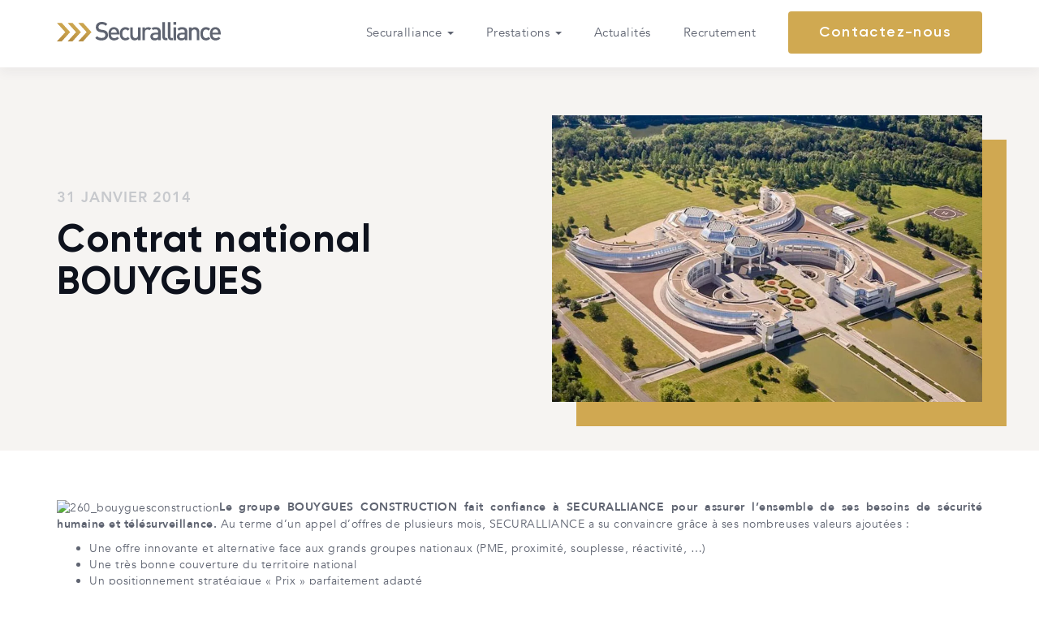

--- FILE ---
content_type: text/html; charset=UTF-8
request_url: https://securalliance.fr/2014/01/31/contrat-national-bouygues/
body_size: 12415
content:
<!DOCTYPE html>
<html lang="fr-FR">
<head>
    <meta http-equiv="content-type" content="text/html; charset=UTF-8" />
    <meta name="description" content="Spécialiste en sécurité privée" />
    <meta http-equiv="X-UA-Compatible" content="IE=edge">
    <meta name="viewport" content="width=device-width, initial-scale=1, maximum-scale=1">
    <link rel="pingback" href="" />
    <link rel="apple-touch-icon" sizes="57x57" href="https://securalliance.fr/wp-content/themes/securalliance/img/favicon/apple-icon-57x57.png">
    <link rel="apple-touch-icon" sizes="60x60" href="https://securalliance.fr/wp-content/themes/securalliance/img/favicon/apple-icon-60x60.png">
    <link rel="apple-touch-icon" sizes="72x72" href="https://securalliance.fr/wp-content/themes/securalliance/img/favicon/apple-icon-72x72.png">
    <link rel="apple-touch-icon" sizes="76x76" href="https://securalliance.fr/wp-content/themes/securalliance/img/favicon/apple-icon-76x76.png">
    <link rel="apple-touch-icon" sizes="114x114" href="https://securalliance.fr/wp-content/themes/securalliance/img/favicon/apple-icon-114x114.png">
    <link rel="apple-touch-icon" sizes="120x120" href="https://securalliance.fr/wp-content/themes/securalliance/img/favicon/apple-icon-120x120.png">
    <link rel="apple-touch-icon" sizes="144x144" href="https://securalliance.fr/wp-content/themes/securalliance/img/favicon/apple-icon-144x144.png">
    <link rel="apple-touch-icon" sizes="152x152" href="https://securalliance.fr/wp-content/themes/securalliance/img/favicon/apple-icon-152x152.png">
    <link rel="apple-touch-icon" sizes="180x180" href="https://securalliance.fr/wp-content/themes/securalliance/img/favicon/apple-icon-180x180.png">
    <link rel="icon" type="image/png" sizes="192x192"  href="https://securalliance.fr/wp-content/themes/securalliance/img/favicon/android-icon-192x192.png">
    <link rel="icon" type="image/png" sizes="32x32" href="https://securalliance.fr/wp-content/themes/securalliance/img/favicon/favicon-32x32.png">
    <link rel="icon" type="image/png" sizes="96x96" href="https://securalliance.fr/wp-content/themes/securalliance/img/favicon/favicon-96x96.png">
    <link rel="icon" type="image/png" sizes="16x16" href="https://securalliance.fr/wp-content/themes/securalliance/img/favicon/favicon-16x16.png">
    <meta name="msapplication-TileColor" content="#ffffff">
    <meta name="msapplication-TileImage" content="https://securalliance.fr/wp-content/themes/securalliance/img/favicon/ms-icon-144x144.png">
    <meta name="theme-color" content="#ffffff">
    <meta name="format-detection" content="telephone=no">
    <meta property="og:title" content="Securalliance | Groupement d'entreprises de sécurité privée">
    <meta property="og:description" content="Securalliance est le 1er réseau d'entreprises qui fédère 4 acteurs majeurs de la sécurité en France.">
    <meta property="og:image" content="https://securalliance.fr/wp-content/uploads/2022/06/fbsecuralliance.png">
    <title>Contrat national BOUYGUES &#8211; Securalliance</title>
<meta name='robots' content='max-image-preview:large' />
<link rel='dns-prefetch' href='//maxcdn.bootstrapcdn.com' />
<link rel="alternate" title="oEmbed (JSON)" type="application/json+oembed" href="https://securalliance.fr/wp-json/oembed/1.0/embed?url=https%3A%2F%2Fsecuralliance.fr%2F2014%2F01%2F31%2Fcontrat-national-bouygues%2F" />
<link rel="alternate" title="oEmbed (XML)" type="text/xml+oembed" href="https://securalliance.fr/wp-json/oembed/1.0/embed?url=https%3A%2F%2Fsecuralliance.fr%2F2014%2F01%2F31%2Fcontrat-national-bouygues%2F&#038;format=xml" />
<style id='wp-img-auto-sizes-contain-inline-css' type='text/css'>
img:is([sizes=auto i],[sizes^="auto," i]){contain-intrinsic-size:3000px 1500px}
/*# sourceURL=wp-img-auto-sizes-contain-inline-css */
</style>
<style id='wp-emoji-styles-inline-css' type='text/css'>

	img.wp-smiley, img.emoji {
		display: inline !important;
		border: none !important;
		box-shadow: none !important;
		height: 1em !important;
		width: 1em !important;
		margin: 0 0.07em !important;
		vertical-align: -0.1em !important;
		background: none !important;
		padding: 0 !important;
	}
/*# sourceURL=wp-emoji-styles-inline-css */
</style>
<style id='wp-block-library-inline-css' type='text/css'>
:root{--wp-block-synced-color:#7a00df;--wp-block-synced-color--rgb:122,0,223;--wp-bound-block-color:var(--wp-block-synced-color);--wp-editor-canvas-background:#ddd;--wp-admin-theme-color:#007cba;--wp-admin-theme-color--rgb:0,124,186;--wp-admin-theme-color-darker-10:#006ba1;--wp-admin-theme-color-darker-10--rgb:0,107,160.5;--wp-admin-theme-color-darker-20:#005a87;--wp-admin-theme-color-darker-20--rgb:0,90,135;--wp-admin-border-width-focus:2px}@media (min-resolution:192dpi){:root{--wp-admin-border-width-focus:1.5px}}.wp-element-button{cursor:pointer}:root .has-very-light-gray-background-color{background-color:#eee}:root .has-very-dark-gray-background-color{background-color:#313131}:root .has-very-light-gray-color{color:#eee}:root .has-very-dark-gray-color{color:#313131}:root .has-vivid-green-cyan-to-vivid-cyan-blue-gradient-background{background:linear-gradient(135deg,#00d084,#0693e3)}:root .has-purple-crush-gradient-background{background:linear-gradient(135deg,#34e2e4,#4721fb 50%,#ab1dfe)}:root .has-hazy-dawn-gradient-background{background:linear-gradient(135deg,#faaca8,#dad0ec)}:root .has-subdued-olive-gradient-background{background:linear-gradient(135deg,#fafae1,#67a671)}:root .has-atomic-cream-gradient-background{background:linear-gradient(135deg,#fdd79a,#004a59)}:root .has-nightshade-gradient-background{background:linear-gradient(135deg,#330968,#31cdcf)}:root .has-midnight-gradient-background{background:linear-gradient(135deg,#020381,#2874fc)}:root{--wp--preset--font-size--normal:16px;--wp--preset--font-size--huge:42px}.has-regular-font-size{font-size:1em}.has-larger-font-size{font-size:2.625em}.has-normal-font-size{font-size:var(--wp--preset--font-size--normal)}.has-huge-font-size{font-size:var(--wp--preset--font-size--huge)}.has-text-align-center{text-align:center}.has-text-align-left{text-align:left}.has-text-align-right{text-align:right}.has-fit-text{white-space:nowrap!important}#end-resizable-editor-section{display:none}.aligncenter{clear:both}.items-justified-left{justify-content:flex-start}.items-justified-center{justify-content:center}.items-justified-right{justify-content:flex-end}.items-justified-space-between{justify-content:space-between}.screen-reader-text{border:0;clip-path:inset(50%);height:1px;margin:-1px;overflow:hidden;padding:0;position:absolute;width:1px;word-wrap:normal!important}.screen-reader-text:focus{background-color:#ddd;clip-path:none;color:#444;display:block;font-size:1em;height:auto;left:5px;line-height:normal;padding:15px 23px 14px;text-decoration:none;top:5px;width:auto;z-index:100000}html :where(.has-border-color){border-style:solid}html :where([style*=border-top-color]){border-top-style:solid}html :where([style*=border-right-color]){border-right-style:solid}html :where([style*=border-bottom-color]){border-bottom-style:solid}html :where([style*=border-left-color]){border-left-style:solid}html :where([style*=border-width]){border-style:solid}html :where([style*=border-top-width]){border-top-style:solid}html :where([style*=border-right-width]){border-right-style:solid}html :where([style*=border-bottom-width]){border-bottom-style:solid}html :where([style*=border-left-width]){border-left-style:solid}html :where(img[class*=wp-image-]){height:auto;max-width:100%}:where(figure){margin:0 0 1em}html :where(.is-position-sticky){--wp-admin--admin-bar--position-offset:var(--wp-admin--admin-bar--height,0px)}@media screen and (max-width:600px){html :where(.is-position-sticky){--wp-admin--admin-bar--position-offset:0px}}

/*# sourceURL=wp-block-library-inline-css */
</style><style id='global-styles-inline-css' type='text/css'>
:root{--wp--preset--aspect-ratio--square: 1;--wp--preset--aspect-ratio--4-3: 4/3;--wp--preset--aspect-ratio--3-4: 3/4;--wp--preset--aspect-ratio--3-2: 3/2;--wp--preset--aspect-ratio--2-3: 2/3;--wp--preset--aspect-ratio--16-9: 16/9;--wp--preset--aspect-ratio--9-16: 9/16;--wp--preset--color--black: #000000;--wp--preset--color--cyan-bluish-gray: #abb8c3;--wp--preset--color--white: #ffffff;--wp--preset--color--pale-pink: #f78da7;--wp--preset--color--vivid-red: #cf2e2e;--wp--preset--color--luminous-vivid-orange: #ff6900;--wp--preset--color--luminous-vivid-amber: #fcb900;--wp--preset--color--light-green-cyan: #7bdcb5;--wp--preset--color--vivid-green-cyan: #00d084;--wp--preset--color--pale-cyan-blue: #8ed1fc;--wp--preset--color--vivid-cyan-blue: #0693e3;--wp--preset--color--vivid-purple: #9b51e0;--wp--preset--gradient--vivid-cyan-blue-to-vivid-purple: linear-gradient(135deg,rgb(6,147,227) 0%,rgb(155,81,224) 100%);--wp--preset--gradient--light-green-cyan-to-vivid-green-cyan: linear-gradient(135deg,rgb(122,220,180) 0%,rgb(0,208,130) 100%);--wp--preset--gradient--luminous-vivid-amber-to-luminous-vivid-orange: linear-gradient(135deg,rgb(252,185,0) 0%,rgb(255,105,0) 100%);--wp--preset--gradient--luminous-vivid-orange-to-vivid-red: linear-gradient(135deg,rgb(255,105,0) 0%,rgb(207,46,46) 100%);--wp--preset--gradient--very-light-gray-to-cyan-bluish-gray: linear-gradient(135deg,rgb(238,238,238) 0%,rgb(169,184,195) 100%);--wp--preset--gradient--cool-to-warm-spectrum: linear-gradient(135deg,rgb(74,234,220) 0%,rgb(151,120,209) 20%,rgb(207,42,186) 40%,rgb(238,44,130) 60%,rgb(251,105,98) 80%,rgb(254,248,76) 100%);--wp--preset--gradient--blush-light-purple: linear-gradient(135deg,rgb(255,206,236) 0%,rgb(152,150,240) 100%);--wp--preset--gradient--blush-bordeaux: linear-gradient(135deg,rgb(254,205,165) 0%,rgb(254,45,45) 50%,rgb(107,0,62) 100%);--wp--preset--gradient--luminous-dusk: linear-gradient(135deg,rgb(255,203,112) 0%,rgb(199,81,192) 50%,rgb(65,88,208) 100%);--wp--preset--gradient--pale-ocean: linear-gradient(135deg,rgb(255,245,203) 0%,rgb(182,227,212) 50%,rgb(51,167,181) 100%);--wp--preset--gradient--electric-grass: linear-gradient(135deg,rgb(202,248,128) 0%,rgb(113,206,126) 100%);--wp--preset--gradient--midnight: linear-gradient(135deg,rgb(2,3,129) 0%,rgb(40,116,252) 100%);--wp--preset--font-size--small: 13px;--wp--preset--font-size--medium: 20px;--wp--preset--font-size--large: 36px;--wp--preset--font-size--x-large: 42px;--wp--preset--spacing--20: 0.44rem;--wp--preset--spacing--30: 0.67rem;--wp--preset--spacing--40: 1rem;--wp--preset--spacing--50: 1.5rem;--wp--preset--spacing--60: 2.25rem;--wp--preset--spacing--70: 3.38rem;--wp--preset--spacing--80: 5.06rem;--wp--preset--shadow--natural: 6px 6px 9px rgba(0, 0, 0, 0.2);--wp--preset--shadow--deep: 12px 12px 50px rgba(0, 0, 0, 0.4);--wp--preset--shadow--sharp: 6px 6px 0px rgba(0, 0, 0, 0.2);--wp--preset--shadow--outlined: 6px 6px 0px -3px rgb(255, 255, 255), 6px 6px rgb(0, 0, 0);--wp--preset--shadow--crisp: 6px 6px 0px rgb(0, 0, 0);}:where(.is-layout-flex){gap: 0.5em;}:where(.is-layout-grid){gap: 0.5em;}body .is-layout-flex{display: flex;}.is-layout-flex{flex-wrap: wrap;align-items: center;}.is-layout-flex > :is(*, div){margin: 0;}body .is-layout-grid{display: grid;}.is-layout-grid > :is(*, div){margin: 0;}:where(.wp-block-columns.is-layout-flex){gap: 2em;}:where(.wp-block-columns.is-layout-grid){gap: 2em;}:where(.wp-block-post-template.is-layout-flex){gap: 1.25em;}:where(.wp-block-post-template.is-layout-grid){gap: 1.25em;}.has-black-color{color: var(--wp--preset--color--black) !important;}.has-cyan-bluish-gray-color{color: var(--wp--preset--color--cyan-bluish-gray) !important;}.has-white-color{color: var(--wp--preset--color--white) !important;}.has-pale-pink-color{color: var(--wp--preset--color--pale-pink) !important;}.has-vivid-red-color{color: var(--wp--preset--color--vivid-red) !important;}.has-luminous-vivid-orange-color{color: var(--wp--preset--color--luminous-vivid-orange) !important;}.has-luminous-vivid-amber-color{color: var(--wp--preset--color--luminous-vivid-amber) !important;}.has-light-green-cyan-color{color: var(--wp--preset--color--light-green-cyan) !important;}.has-vivid-green-cyan-color{color: var(--wp--preset--color--vivid-green-cyan) !important;}.has-pale-cyan-blue-color{color: var(--wp--preset--color--pale-cyan-blue) !important;}.has-vivid-cyan-blue-color{color: var(--wp--preset--color--vivid-cyan-blue) !important;}.has-vivid-purple-color{color: var(--wp--preset--color--vivid-purple) !important;}.has-black-background-color{background-color: var(--wp--preset--color--black) !important;}.has-cyan-bluish-gray-background-color{background-color: var(--wp--preset--color--cyan-bluish-gray) !important;}.has-white-background-color{background-color: var(--wp--preset--color--white) !important;}.has-pale-pink-background-color{background-color: var(--wp--preset--color--pale-pink) !important;}.has-vivid-red-background-color{background-color: var(--wp--preset--color--vivid-red) !important;}.has-luminous-vivid-orange-background-color{background-color: var(--wp--preset--color--luminous-vivid-orange) !important;}.has-luminous-vivid-amber-background-color{background-color: var(--wp--preset--color--luminous-vivid-amber) !important;}.has-light-green-cyan-background-color{background-color: var(--wp--preset--color--light-green-cyan) !important;}.has-vivid-green-cyan-background-color{background-color: var(--wp--preset--color--vivid-green-cyan) !important;}.has-pale-cyan-blue-background-color{background-color: var(--wp--preset--color--pale-cyan-blue) !important;}.has-vivid-cyan-blue-background-color{background-color: var(--wp--preset--color--vivid-cyan-blue) !important;}.has-vivid-purple-background-color{background-color: var(--wp--preset--color--vivid-purple) !important;}.has-black-border-color{border-color: var(--wp--preset--color--black) !important;}.has-cyan-bluish-gray-border-color{border-color: var(--wp--preset--color--cyan-bluish-gray) !important;}.has-white-border-color{border-color: var(--wp--preset--color--white) !important;}.has-pale-pink-border-color{border-color: var(--wp--preset--color--pale-pink) !important;}.has-vivid-red-border-color{border-color: var(--wp--preset--color--vivid-red) !important;}.has-luminous-vivid-orange-border-color{border-color: var(--wp--preset--color--luminous-vivid-orange) !important;}.has-luminous-vivid-amber-border-color{border-color: var(--wp--preset--color--luminous-vivid-amber) !important;}.has-light-green-cyan-border-color{border-color: var(--wp--preset--color--light-green-cyan) !important;}.has-vivid-green-cyan-border-color{border-color: var(--wp--preset--color--vivid-green-cyan) !important;}.has-pale-cyan-blue-border-color{border-color: var(--wp--preset--color--pale-cyan-blue) !important;}.has-vivid-cyan-blue-border-color{border-color: var(--wp--preset--color--vivid-cyan-blue) !important;}.has-vivid-purple-border-color{border-color: var(--wp--preset--color--vivid-purple) !important;}.has-vivid-cyan-blue-to-vivid-purple-gradient-background{background: var(--wp--preset--gradient--vivid-cyan-blue-to-vivid-purple) !important;}.has-light-green-cyan-to-vivid-green-cyan-gradient-background{background: var(--wp--preset--gradient--light-green-cyan-to-vivid-green-cyan) !important;}.has-luminous-vivid-amber-to-luminous-vivid-orange-gradient-background{background: var(--wp--preset--gradient--luminous-vivid-amber-to-luminous-vivid-orange) !important;}.has-luminous-vivid-orange-to-vivid-red-gradient-background{background: var(--wp--preset--gradient--luminous-vivid-orange-to-vivid-red) !important;}.has-very-light-gray-to-cyan-bluish-gray-gradient-background{background: var(--wp--preset--gradient--very-light-gray-to-cyan-bluish-gray) !important;}.has-cool-to-warm-spectrum-gradient-background{background: var(--wp--preset--gradient--cool-to-warm-spectrum) !important;}.has-blush-light-purple-gradient-background{background: var(--wp--preset--gradient--blush-light-purple) !important;}.has-blush-bordeaux-gradient-background{background: var(--wp--preset--gradient--blush-bordeaux) !important;}.has-luminous-dusk-gradient-background{background: var(--wp--preset--gradient--luminous-dusk) !important;}.has-pale-ocean-gradient-background{background: var(--wp--preset--gradient--pale-ocean) !important;}.has-electric-grass-gradient-background{background: var(--wp--preset--gradient--electric-grass) !important;}.has-midnight-gradient-background{background: var(--wp--preset--gradient--midnight) !important;}.has-small-font-size{font-size: var(--wp--preset--font-size--small) !important;}.has-medium-font-size{font-size: var(--wp--preset--font-size--medium) !important;}.has-large-font-size{font-size: var(--wp--preset--font-size--large) !important;}.has-x-large-font-size{font-size: var(--wp--preset--font-size--x-large) !important;}
/*# sourceURL=global-styles-inline-css */
</style>

<style id='classic-theme-styles-inline-css' type='text/css'>
/*! This file is auto-generated */
.wp-block-button__link{color:#fff;background-color:#32373c;border-radius:9999px;box-shadow:none;text-decoration:none;padding:calc(.667em + 2px) calc(1.333em + 2px);font-size:1.125em}.wp-block-file__button{background:#32373c;color:#fff;text-decoration:none}
/*# sourceURL=/wp-includes/css/classic-themes.min.css */
</style>
<link rel='stylesheet' id='bodhi-svgs-attachment-css' href='https://securalliance.fr/wp-content/plugins/svg-support/css/svgs-attachment.css?ver=2.5.8' type='text/css' media='all' />
<link rel='stylesheet' id='bootstrap.css-css' href='https://maxcdn.bootstrapcdn.com/bootstrap/3.3.7/css/bootstrap.min.css?ver=1' type='text/css' media='all' />
<link rel='stylesheet' id='slick.css-css' href='https://securalliance.fr/wp-content/themes/securalliance/css/slick.css?ver=1' type='text/css' media='all' />
<link rel='stylesheet' id='stylesheet-css' href='https://securalliance.fr/wp-content/themes/securalliance/style.css?ver=1.21' type='text/css' media='all' />
<script type="text/javascript" src="https://securalliance.fr/wp-includes/js/jquery/jquery.min.js?ver=3.7.1" id="jquery-core-js"></script>
<script type="text/javascript" src="https://securalliance.fr/wp-includes/js/jquery/jquery-migrate.min.js?ver=3.4.1" id="jquery-migrate-js"></script>
<link rel="https://api.w.org/" href="https://securalliance.fr/wp-json/" /><link rel="alternate" title="JSON" type="application/json" href="https://securalliance.fr/wp-json/wp/v2/posts/892" />
<link rel="canonical" href="https://securalliance.fr/2014/01/31/contrat-national-bouygues/" />
<link rel='shortlink' href='https://securalliance.fr/?p=892' />
</head>
<body class="wp-singular post-template-default single single-post postid-892 single-format-standard wp-theme-securalliance">

<nav class="navbar navbar-default navbar-fixed-top" role="navigation">
    <div class="container">
        <a class="navbar-brand" href="https://securalliance.fr">
            <svg xmlns="http://www.w3.org/2000/svg" viewBox="0 0 202.34 23.718" width="202.34px" height="23.718px"><defs><linearGradient id="logo_svg_a" x1="-.02" y1=".993" x2=".611" y2=".091" gradientUnits="objectBoundingBox"><stop offset="0" stop-color="#b0883f"/><stop offset="1" stop-color="#d0a951"/></linearGradient></defs><g><path d="M61.37 11.47a7.312 7.312 0 0 0-4.131-1.649l-2.514-.374a4.925 4.925 0 0 1-2.487-1.027 2.6 2.6 0 0 1-.851-2.053c0-1.959 1.437-3.452 4.045-3.452a6.5 6.5 0 0 1 4.82 1.712l2.155-2.116A9.219 9.219 0 0 0 55.53 0c-4.6 0-7.4 2.644-7.4 6.5a5.518 5.518 0 0 0 1.616 4.23 7.606 7.606 0 0 0 4.2 1.773l2.613.374a3.8 3.8 0 0 1 2.426.934 2.976 2.976 0 0 1 .871 2.3c0 2.155-1.679 3.391-4.573 3.391a7.31 7.31 0 0 1-5.661-2.114l-2.24 2.207c2.114 2.155 4.51 2.924 7.838 2.924 4.635 0 7.963-2.426 7.963-6.5a5.83 5.83 0 0 0-1.813-4.549Z" fill="#5f6471"/><path d="M70.388 6.37c-4.043 0-6.686 2.956-6.686 8.057 0 6 3.141 8.082 7.091 8.082a7.4 7.4 0 0 0 5.911-2.457l-2.022-1.9a4.705 4.705 0 0 1-3.825 1.616c-2.581 0-4.012-1.712-4.012-4.416h10.237v-1.4c-.005-4.47-2.462-7.582-6.694-7.582Zm-3.545 6.782a5.038 5.038 0 0 1 .4-2.155 3.3 3.3 0 0 1 3.141-1.992 3.257 3.257 0 0 1 3.113 1.992 5.024 5.024 0 0 1 .435 2.155Z" fill="#5f6471"/><path d="M84.697 9.202a3.67 3.67 0 0 1 3.017 1.492l2.177-2.116a6.472 6.472 0 0 0-5.194-2.209c-3.545 0-7.03 2.155-7.03 8.057s3.484 8.082 7.03 8.082a6.5 6.5 0 0 0 5.194-2.24l-2.173-2.082a3.671 3.671 0 0 1-3.017 1.492 3.558 3.558 0 0 1-2.924-1.4 5.937 5.937 0 0 1-.932-3.858 5.835 5.835 0 0 1 .932-3.825 3.558 3.558 0 0 1 2.92-1.393Z" fill="#5f6471"/><path d="M100.217 16.169c0 2.426-1.492 3.515-3.265 3.515s-3.174-1.058-3.174-3.515v-9.61h-3.17v10.077a5.783 5.783 0 0 0 1.586 4.447 5.491 5.491 0 0 0 3.888 1.437 5.641 5.641 0 0 0 4.2-1.773v1.586h3.111V6.559h-3.175Z" fill="#5f6471"/><path d="M112.941 6.37a5.238 5.238 0 0 0-4.2 1.9V6.56h-3.11v15.767h3.174v-9.581a3.248 3.248 0 0 1 3.141-3.545 2.925 2.925 0 0 1 2.364 1.056l2.4-2.394a4.89 4.89 0 0 0-3.769-1.493Z" fill="#5f6471"/><path d="M121.713 6.37a6.755 6.755 0 0 0-4.9 1.5l1.976 2.029a3.912 3.912 0 0 1 2.794-.817c2.457 0 3.454.963 3.454 2.953v1.121h-4.169c-3.608 0-5.444 1.9-5.444 4.542a4.838 4.838 0 0 0 1.243 3.389 5.573 5.573 0 0 0 4.231 1.437 5.185 5.185 0 0 0 4.2-1.616v1.432h3.111V11.783c.005-3.578-2.172-5.413-6.496-5.413Zm3.33 10.266a3.179 3.179 0 0 1-.686 2.335 3.758 3.758 0 0 1-2.955.9c-1.99 0-2.893-.808-2.893-2.24s.964-2.27 2.832-2.27h3.7Z" fill="#5f6471"/><path d="M133.379 17.787V.174h-3.17v17.793a4.017 4.017 0 0 0 4.323 4.353h1.963v-2.7h-1.4c-1.286.001-1.716-.62-1.716-1.833Z" fill="#5f6471"/><path d="M140.253 17.787V.174h-3.174v17.793a4.018 4.018 0 0 0 4.325 4.353h1.959v-2.7h-1.4c-1.276.001-1.71-.62-1.71-1.833Z" fill="#5f6471"/><path fill="#5f6471" d="M143.954.088h3.36v3.359h-3.36z"/><path fill="#5f6471" d="M144.047 6.559h3.172V22.33h-3.172z"/><path d="M154.559 6.37c-2.611 0-4.168.539-5.661 2.272l2.085 1.959a3.694 3.694 0 0 1 3.452-1.523c2.457 0 3.452.963 3.452 2.953v1.121h-4.167c-3.608 0-5.444 1.9-5.444 4.542a4.831 4.831 0 0 0 1.245 3.389 5.569 5.569 0 0 0 4.229 1.437 5.185 5.185 0 0 0 4.2-1.616v1.436h3.111V11.783c0-3.578-2.177-5.413-6.502-5.413Zm3.328 10.266a3.179 3.179 0 0 1-.684 2.335 3.758 3.758 0 0 1-2.955.9c-1.99 0-2.893-.808-2.893-2.24s.964-2.27 2.832-2.27h3.7Z" fill="#5f6471"/> <path d="M170.456 6.374a5.644 5.644 0 0 0-4.2 1.774V6.559h-3.11v15.769h3.172v-9.612c0-2.425 1.494-3.513 3.267-3.513s3.171 1.056 3.171 3.513v9.612h3.173V12.251a5.793 5.793 0 0 0-1.586-4.449 5.475 5.475 0 0 0-3.887-1.428Z" fill="#5f6471"/> <path d="M184.235 19.684a3.553 3.553 0 0 1-2.924-1.4 5.936 5.936 0 0 1-.934-3.858 5.834 5.834 0 0 1 .934-3.825 3.553 3.553 0 0 1 2.924-1.4 3.67 3.67 0 0 1 3.016 1.492l2.177-2.116a6.469 6.469 0 0 0-5.193-2.207c-3.547 0-7.031 2.155-7.031 8.057s3.484 8.082 7.031 8.082a6.5 6.5 0 0 0 5.192-2.24l-2.177-2.083a3.661 3.661 0 0 1-3.015 1.498Z" fill="#5f6471"/> <path d="M202.335 13.96c0-4.477-2.457-7.59-6.688-7.59-4.041 0-6.686 2.956-6.686 8.057 0 6 3.143 8.082 7.092 8.082a7.406 7.406 0 0 0 5.911-2.457l-2.022-1.9a4.707 4.707 0 0 1-3.827 1.616c-2.581 0-4.01-1.712-4.01-4.416h10.235Zm-10.237-.808a5.012 5.012 0 0 1 .4-2.155 3.293 3.293 0 0 1 3.139-1.992 3.254 3.254 0 0 1 3.112 1.992 5 5 0 0 1 .435 2.155Z" fill="#5f6471"/> <g transform="translate(0 1.14)" fill="url(#logo_svg_a)"> <path d="M19.269 0h-6l10.428 11.288-10.428 11.289h6l10.43-11.289Z"/> <path d="M32.349 0h-6l10.428 11.288-10.428 11.289h6l10.429-11.29Z"/> <path d="M6 0H0l10.428 11.288L0 22.577h6l10.43-11.289Z"/></g></g></svg>
        </a>
        <div class="navbar-header">
            <button type="button" class="navbar-toggle" data-toggle="collapse" data-target=".navbar-1-collapse">
                <span class="sr-only">MENU</span>
                <span class="icon-bar"></span>
                <span class="icon-bar"></span>
                <span class="icon-bar"></span>
            </button>
        </div>

        <div class="collapse navbar-collapse navbar-right navbar-1-collapse"><ul id="menu-top" class="nav navbar-nav"><li id="menu-item-18620" class="menu-item menu-item-type-post_type menu-item-object-page menu-item-has-children menu-item-18620 dropdown"><a title="Securalliance" href="#" data-toggle="dropdown" class="dropdown-toggle" aria-haspopup="true">Securalliance <span class="caret"></span></a>
<ul role="menu" class=" dropdown-menu">
	<li id="menu-item-18621" class="menu-item menu-item-type-post_type menu-item-object-page menu-item-18621"><a title="Groupement" href="https://securalliance.fr/securalliance-groupement/">Groupement</a></li>
	<li id="menu-item-18619" class="menu-item menu-item-type-post_type menu-item-object-page menu-item-18619"><a title="Engagements" href="https://securalliance.fr/securalliance-engagements/">Engagements</a></li>
	<li id="menu-item-18618" class="menu-item menu-item-type-post_type menu-item-object-page menu-item-18618"><a title="RSE" href="https://securalliance.fr/securalliance-rse/">RSE</a></li>
	<li id="menu-item-18617" class="menu-item menu-item-type-post_type menu-item-object-page menu-item-18617"><a title="Innovations" href="https://securalliance.fr/securalliance-innovations/">Innovations</a></li>
	<li id="menu-item-19149" class="menu-item menu-item-type-post_type menu-item-object-page menu-item-19149"><a title="Références" href="https://securalliance.fr/securalliance-references/">Références</a></li>
</ul>
</li>
<li id="menu-item-18622" class="menu-item menu-item-type-post_type menu-item-object-page menu-item-has-children menu-item-18622 dropdown"><a title="Prestations" href="#" data-toggle="dropdown" class="dropdown-toggle" aria-haspopup="true">Prestations <span class="caret"></span></a>
<ul role="menu" class=" dropdown-menu">
	<li id="menu-item-18616" class="menu-item menu-item-type-post_type menu-item-object-page menu-item-18616"><a title="Sûreté" href="https://securalliance.fr/prestations-surete/">Sûreté</a></li>
	<li id="menu-item-18614" class="menu-item menu-item-type-post_type menu-item-object-page menu-item-18614"><a title="Sécurité incendie" href="https://securalliance.fr/prestations-securite-incendie/">Sécurité incendie</a></li>
	<li id="menu-item-18613" class="menu-item menu-item-type-post_type menu-item-object-page menu-item-18613"><a title="Sécurité mobile" href="https://securalliance.fr/prestations-securite-mobile/">Sécurité mobile</a></li>
	<li id="menu-item-18615" class="menu-item menu-item-type-post_type menu-item-object-page menu-item-18615"><a title="Accueil en entreprise" href="https://securalliance.fr/prestations-accueil-en-entreprise/">Accueil en entreprise</a></li>
	<li id="menu-item-18940" class="menu-item menu-item-type-post_type menu-item-object-page menu-item-18940"><a title="Sécurité intégrée" href="https://securalliance.fr/prestations-securite-integree/">Sécurité intégrée</a></li>
</ul>
</li>
<li id="menu-item-18459" class="menu-item menu-item-type-post_type menu-item-object-page menu-item-18459"><a title="Actualités" href="https://securalliance.fr/actualites/">Actualités</a></li>
<li id="menu-item-18460" class="menu-item menu-item-type-post_type menu-item-object-page menu-item-18460"><a title="Recrutement" href="https://securalliance.fr/recrutement/">Recrutement</a></li>
<li id="menu-item-13" class="btn_large_blue top_btn_contact menu-item menu-item-type-post_type menu-item-object-page menu-item-13"><a title="Contactez-nous" href="https://securalliance.fr/contact/">Contactez-nous</a></li>
</ul></div>    </div>
</nav>


<div class="page_standard page_actu">
    <div class="actusolo_header">
        <div class="actusolo_headerin valign bg_light">
            <div class="container padding_t60 padding_b60">
                <div class="row equal mob_noqual">
                    <div class="col-md-6 mob_text_center">
                        <div class="half_cont half_cont_left half_cont_left_mob_nopad">
                            <div class="subtag margin_b15">31 janvier 2014</div>
                            <div class="margin_b30">
                                <h1>Contrat national BOUYGUES</h1>
                            </div>
                        </div>
                    </div>
                    <div class="col-md-6">
                        <div class="half_cont half_cont_right half_cont_right_mob_pad25">
                            <div class="img_cont has_shadow_right">
                                <img src="https://securalliance.fr/wp-content/uploads/2014/01/contrat-national-bouygues-1024x682.jpg" class="img-responsive" alt="Securalliance - Contrat national BOUYGUES">
                            </div>
                        </div>
                    </div>
                </div>
            </div>
        </div>
    </div>
    <div class="actusolo_cont">
        <div class="container padding_t60 padding_b60">
            <div class="row">
                <div class="col-md-12 text-justify">
                    <p style="text-align: justify;"><img decoding="async" class="alignleft size-full wp-image-898" src="http://www.securalliance.fr//wp-content/uploads/2014/01/260_bouyguesconstruction.jpg" alt="260_bouyguesconstruction" width="150" height="77" /><strong>Le groupe BOUYGUES CONSTRUCTION fait confiance à SECURALLIANCE pour assurer l’ensemble de ses besoins de sécurité humaine et télésurveillance.</strong> Au terme d’un appel d’offres de plusieurs mois, SECURALLIANCE a su convaincre grâce à ses nombreuses valeurs ajoutées :</p>
<ul style="text-align: justify;">
<li>Une offre innovante et alternative face aux grands groupes nationaux (PME, proximité, souplesse, réactivité, …)</li>
<li>Une très bonne couverture du territoire national</li>
<li>Un positionnement stratégique « Prix » parfaitement adapté</li>
<li>Une absence de sous-traitance et, plus généralement, un certain nombre de garanties sociales</li>
</ul>
<p style="text-align: justify;"><strong><img decoding="async" class="alignright size-full wp-image-899" src="http://www.securalliance.fr//wp-content/uploads/2014/01/BYES_logo_rvb-copie2.jpg" alt="BYES_logo_rvb-copie2" width="150" height="90" />Ce contrat entre en vigueur au 1<sup>er</sup> Janvier 2014 pour une durée de 2 ans et permet à SECURALLIANCE d’accéder à un marché potentiel de plus de 10 M€ avec toutes les entités du groupe BOUYGUES Construction y compris l’ensemble de ses filiales locales (Quille, Pertuy, Brezillon, GFC, …). L’entité BOUYGUES Energies &amp; Services, filiale FM du groupe, fait également partie de ce contrat.</strong></p>
<p style="text-align: justify;">Ce contrat concerne donc à la fois des prestations de type « Chantiers » et des prestations sur des sites tertiaires ou industriels en co-traitance. Ce contrat est également extensible à plusieurs autres pays européens (Suisse, Belgique, Allemagne) au travers de l’entité Bouygues Bâtiment international et du réseau européen que SECURALLIANCE est en train de constituer.</p>
                </div>
            </div>
        </div>
    </div>
    <section id="actusolo_more" class="bg_light padding_t60 padding_b60">
        <div class="container">
            <div class="row">
                <div class="col-md-12">
                    <div class="container-fluid">
                        <div class="row">
                            <div class="col-md-6 col-xs-6">
                                                                                                <a href="https://securalliance.fr/2014/04/30/contrat-barclays/" class="prevnext-post">
                                    <div class="prevnext-postarrow"><svg xmlns="http://www.w3.org/2000/svg" viewBox="0 0 451.8 451.8" width="14px" height="14px"><path fill="#0E121D" d="M106.4 203.6L300.7 9.3c12.4-12.4 32.4-12.4 44.8 0 12.4 12.4 12.4 32.4 0 44.7l-172 171.9 171.9 171.9c12.4 12.4 12.4 32.4 0 44.7-12.4 12.4-32.4 12.4-44.8 0L106.4 248.3c-6.2-6.2-9.3-14.3-9.3-22.4 0-8.1 3.1-16.2 9.3-22.3z"></path></svg></div>
                                    <div class="prevnext-posttitle desktop_only">Contrat Barclays</div>
                                </a>
                                                            </div>
                            <div class="col-md-6 col-xs-6 text-right">
                                                                                                <a href="https://securalliance.fr/2013/09/20/securalliance-signe-la-charte-des-bonnes-pratiques-dachats/" class="prevnext-post">
                                    <div class="prevnext-posttitle desktop_only">Securalliance signe la charte des « bonnes pratiques d&rsquo;achats »</div>
                                    <div class="prevnext-postarrow"><svg xmlns="http://www.w3.org/2000/svg" viewBox="0 0 451.846 451.847" width="14px" height="14px"><path fill="#0E121D" d="M345.441 248.292L151.154 442.573c-12.359 12.365-32.397 12.365-44.75 0-12.354-12.354-12.354-32.391 0-44.744L278.318 225.92 106.409 54.017c-12.354-12.359-12.354-32.394 0-44.748 12.354-12.359 32.391-12.359 44.75 0l194.287 194.284c6.177 6.18 9.262 14.271 9.262 22.366 0 8.099-3.091 16.196-9.267 22.373z"></path></svg></div>
                                </a>
                                                            </div>
                        </div>
                    </div>
                </div>
            </div>
        </div>
    </section>
</div>


<div id="contact_footer" class="padding_t60 padding_b60">
    <div class="container">
        <div class="row margin_b30">
            <div class="col-md-12 text-center">
                <h2>Nos solutions vous intéressent ?</h2>
            </div>
        </div>
        <div class="row">
            <div class="col-md-12 text-center">
                <a href="https://securalliance.fr/contact/" class="btn">Contactez-nous</a>
            </div>
        </div>
    </div>
</div>
<footer>
    <div class="container">
        <div class="row">
            <div class="col-md-3 mob_text_center mob_margin_b30">
                <div class="footer_logo margin_b20">
                    <svg xmlns="http://www.w3.org/2000/svg" viewBox="0 0 202.261 23.714" width="202.261px" height="23.714px"> <defs> <clipPath id="logo_footera"><path fill="none" d="M0 0h202.261v23.714H0z"/></clipPath></defs><g fill="#fff" clip-path="url(#logo_footera)"> <path d="M61.345 11.474a7.32 7.32 0 0 0-4.135-1.648l-2.514-.374a4.938 4.938 0 0 1-2.488-1.026 2.63 2.63 0 0 1-.839-2.052c0-1.959 1.43-3.452 4.042-3.452a6.5 6.5 0 0 1 4.819 1.71l2.146-2.115a9.218 9.218 0 0 0-6.88-2.516c-4.6 0-7.4 2.643-7.4 6.5a5.506 5.506 0 0 0 1.617 4.228 7.582 7.582 0 0 0 4.2 1.773l2.612.373a3.845 3.845 0 0 1 2.425.932 2.981 2.981 0 0 1 .87 2.3c0 2.145-1.679 3.389-4.571 3.389a7.3 7.3 0 0 1-5.653-2.114l-2.239 2.207c2.115 2.146 4.509 2.922 7.836 2.922 4.633 0 7.96-2.424 7.96-6.5a5.79 5.79 0 0 0-1.8-4.54"/> <path d="M70.364 6.374c-4.042 0-6.685 2.954-6.685 8.053 0 6 3.14 8.084 7.089 8.084a7.4 7.4 0 0 0 5.908-2.456l-2.021-1.9a4.708 4.708 0 0 1-3.825 1.617c-2.581 0-4.011-1.71-4.011-4.415h10.23v-1.4c0-4.477-2.455-7.587-6.685-7.587m-3.545 6.779a4.986 4.986 0 0 1 .4-2.146 3.294 3.294 0 0 1 3.141-1.99 3.251 3.251 0 0 1 3.11 1.99 4.988 4.988 0 0 1 .435 2.146Z"/> <path d="M84.667 9.203a3.669 3.669 0 0 1 3.016 1.493l2.177-2.115a6.466 6.466 0 0 0-5.192-2.208c-3.545 0-7.027 2.145-7.027 8.053s3.482 8.084 7.027 8.084a6.493 6.493 0 0 0 5.192-2.238l-2.173-2.082a3.669 3.669 0 0 1-3.016 1.492 3.555 3.555 0 0 1-2.923-1.4 5.933 5.933 0 0 1-.933-3.856 5.835 5.835 0 0 1 .933-3.825 3.554 3.554 0 0 1 2.923-1.4"/> <path d="M100.182 16.168c0 2.425-1.492 3.514-3.265 3.514s-3.172-1.057-3.172-3.514V6.561h-3.172v10.074a5.783 5.783 0 0 0 1.586 4.445 5.464 5.464 0 0 0 3.887 1.43 5.636 5.636 0 0 0 4.2-1.772v1.587h3.11V6.561h-3.172Z"/> <path d="M112.9 6.37a5.237 5.237 0 0 0-4.2 1.9V6.56h-3.11v15.765h3.172v-9.576a3.244 3.244 0 0 1 3.141-3.545 2.929 2.929 0 0 1 2.363 1.057l2.396-2.391a4.88 4.88 0 0 0-3.762-1.492"/> <path d="M121.669 6.374a6.751 6.751 0 0 0-4.9 1.495l1.978 2.028a3.912 3.912 0 0 1 2.794-.817c2.456 0 3.451.963 3.451 2.953v1.12h-4.163c-3.606 0-5.441 1.9-5.441 4.539a4.836 4.836 0 0 0 1.243 3.389 5.569 5.569 0 0 0 4.229 1.43 5.189 5.189 0 0 0 4.2-1.616v1.43h3.109V11.784c0-3.576-2.176-5.41-6.5-5.41m3.327 10.261a3.169 3.169 0 0 1-.684 2.331 3.764 3.764 0 0 1-2.954.9c-1.99 0-2.893-.808-2.893-2.238s.964-2.27 2.831-2.27h3.7Z"/> <path d="M133.329 17.786V.187h-3.172v17.785a4.018 4.018 0 0 0 4.322 4.353h1.959v-2.7h-1.4c-1.275 0-1.71-.622-1.71-1.834"/> <path d="M140.202 17.786V.187h-3.172v17.785a4.017 4.017 0 0 0 4.322 4.353h1.959v-2.7h-1.4c-1.274 0-1.709-.622-1.709-1.834"/> <path d="M143.901.094h3.359v3.358h-3.359z"/> <path d="M143.995 6.561h3.171v15.764h-3.171z"/> <path d="M154.503 6.374c-2.611 0-4.167.529-5.659 2.27l2.084 1.958a3.7 3.7 0 0 1 3.451-1.522c2.456 0 3.451.963 3.451 2.953v1.12h-4.167c-3.606 0-5.441 1.9-5.441 4.539a4.836 4.836 0 0 0 1.244 3.389 5.567 5.567 0 0 0 4.229 1.43 5.185 5.185 0 0 0 4.2-1.616v1.43h3.109V11.784c0-3.576-2.176-5.41-6.5-5.41m3.321 10.261a3.167 3.167 0 0 1-.684 2.331 3.764 3.764 0 0 1-2.954.9c-1.989 0-2.892-.808-2.892-2.238s.964-2.27 2.83-2.27h3.7Z"/> <path d="M170.397 6.37a5.64 5.64 0 0 0-4.2 1.773V6.561h-3.11v15.764h3.172v-9.608c0-2.425 1.493-3.513 3.265-3.513s3.173 1.056 3.173 3.513v9.608h3.173V12.251a5.788 5.788 0 0 0-1.586-4.446 5.468 5.468 0 0 0-3.887-1.435"/> <path d="M184.17 19.682a3.556 3.556 0 0 1-2.923-1.4 5.934 5.934 0 0 1-.933-3.856 5.837 5.837 0 0 1 .933-3.825 3.556 3.556 0 0 1 2.923-1.4 3.671 3.671 0 0 1 3.016 1.493l2.176-2.115a6.465 6.465 0 0 0-5.192-2.208c-3.545 0-7.028 2.146-7.028 8.053s3.483 8.084 7.028 8.084a6.492 6.492 0 0 0 5.19-2.239l-2.176-2.083a3.671 3.671 0 0 1-3.016 1.492"/> <path d="M202.261 13.961c0-4.477-2.456-7.587-6.685-7.587-4.041 0-6.684 2.954-6.684 8.053 0 6 3.141 8.084 7.089 8.084a7.4 7.4 0 0 0 5.907-2.456l-2.022-1.9a4.7 4.7 0 0 1-3.824 1.617c-2.58 0-4.011-1.71-4.011-4.415h10.229Zm-10.229-.808a4.984 4.984 0 0 1 .4-2.146 3.292 3.292 0 0 1 3.14-1.99 3.251 3.251 0 0 1 3.11 1.99 4.975 4.975 0 0 1 .434 2.146Z"/> <path d="M19.263 1.145h-6l10.425 11.284-10.424 11.285h6l10.419-11.285Z"/> <path d="M32.337 1.145h-6l10.426 11.284-10.425 11.285h6l10.425-11.285Z"/> <path d="M6 1.145H0l10.425 11.284L0 23.714h6l10.423-11.285Z"/> </g> </svg>
                </div>
                                <div class="footer_adresse">
                    <p>65 rue du Faubourg Saint-Honoré<br />
75008 PARIS</p>
                </div>
                                                <div class="margin_t20">
                    <div class="tel_container_footer">
                        0825 954 180                    </div>
                                        <div class="tel_optcout_footer">(0,15€ TTC / minute)</div>
                                    </div>
                            </div>
            <div class="col-md-3 mob_text_center mob_margin_b30">
                <div class="footer_titre subtag margin_b20">Securalliance</div>
                                <div class="footer_menu_cont"><ul id="menu-securalliance" class="nav-footer"><li id="menu-item-18612" class="menu-item menu-item-type-post_type menu-item-object-page menu-item-18612"><a title="Groupement" href="https://securalliance.fr/securalliance-groupement/">Groupement</a></li>
<li id="menu-item-18611" class="menu-item menu-item-type-post_type menu-item-object-page menu-item-18611"><a title="Engagements" href="https://securalliance.fr/securalliance-engagements/">Engagements</a></li>
<li id="menu-item-18610" class="menu-item menu-item-type-post_type menu-item-object-page menu-item-18610"><a title="RSE" href="https://securalliance.fr/securalliance-rse/">RSE</a></li>
<li id="menu-item-18609" class="menu-item menu-item-type-post_type menu-item-object-page menu-item-18609"><a title="Innovations" href="https://securalliance.fr/securalliance-innovations/">Innovations</a></li>
<li id="menu-item-19175" class="menu-item menu-item-type-post_type menu-item-object-page menu-item-19175"><a title="Références" href="https://securalliance.fr/securalliance-references/">Références</a></li>
</ul></div>                            </div>
            <div class="col-md-3 mob_text_center mob_margin_b30">
                <div class="footer_titre subtag margin_b20">Prestations</div>
                                <div class="footer_menu_cont"><ul id="menu-prestations" class="nav-footer"><li id="menu-item-18608" class="menu-item menu-item-type-post_type menu-item-object-page menu-item-18608"><a title="Sûreté" href="https://securalliance.fr/prestations-surete/">Sûreté</a></li>
<li id="menu-item-18606" class="menu-item menu-item-type-post_type menu-item-object-page menu-item-18606"><a title="Sécurité incendie" href="https://securalliance.fr/prestations-securite-incendie/">Sécurité incendie</a></li>
<li id="menu-item-18605" class="menu-item menu-item-type-post_type menu-item-object-page menu-item-18605"><a title="Sécurité mobile" href="https://securalliance.fr/prestations-securite-mobile/">Sécurité mobile</a></li>
<li id="menu-item-18607" class="menu-item menu-item-type-post_type menu-item-object-page menu-item-18607"><a title="Accueil en entreprise" href="https://securalliance.fr/prestations-accueil-en-entreprise/">Accueil en entreprise</a></li>
<li id="menu-item-18939" class="menu-item menu-item-type-post_type menu-item-object-page menu-item-18939"><a title="Sécurité intégrée" href="https://securalliance.fr/prestations-securite-integree/">Sécurité intégrée</a></li>
</ul></div>                            </div>
            <div class="col-md-2 mob_text_center mob_margin_b30">
                <div class="footer_titre subtag margin_b20">Liens utiles</div>
                                <div class="footer_menu_cont"><ul id="menu-liens-utiles" class="nav-footer"><li id="menu-item-18604" class="menu-item menu-item-type-post_type menu-item-object-page menu-item-home menu-item-18604"><a title="Accueil" href="https://securalliance.fr/">Accueil</a></li>
<li id="menu-item-18486" class="menu-item menu-item-type-post_type menu-item-object-page menu-item-18486"><a title="Actualités" href="https://securalliance.fr/actualites/">Actualités</a></li>
<li id="menu-item-18487" class="menu-item menu-item-type-post_type menu-item-object-page menu-item-18487"><a title="Recrutement" href="https://securalliance.fr/recrutement/">Recrutement</a></li>
<li id="menu-item-18488" class="menu-item menu-item-type-post_type menu-item-object-page menu-item-18488"><a title="Contactez-nous" href="https://securalliance.fr/contact/">Contactez-nous</a></li>
</ul></div>                            </div>
            <div class="col-md-1 text-right mob_text_center">
                <a class="btn_scrolltop">
                    <svg xmlns="http://www.w3.org/2000/svg" width="40" height="40" viewBox="0 0 24 24"><g transform="translate(-620 -252)"> <g><path d="M20,10A10,10,0,1,1,10,0,10,10,0,0,1,20,10Z" transform="translate(622 254)" fill="none" stroke="#FFFFFF" stroke-linecap="round" stroke-linejoin="round" stroke-width="1.5"/><path d="M0,3.52,3.53,0,7.06,3.52" transform="translate(628.47 261.74)" fill="none" stroke="#FFFFFF" stroke-linecap="round" stroke-linejoin="round" stroke-width="1.5"/></g></g></svg>
                </a>
            </div>
        </div>
    </div>
    <div class="container copyrights margin_t60">
        <div class="row">
            <div class="col-md-12 text-center">
                <p>© 2026 Securalliance - Tous droits réservés - <a href="https://securalliance.fr/mentions-legales/">Mentions Légales</a> - <a href="https://securalliance.fr/confidentialite-cookies/">Confidentialité &#038; Cookies</a></p>
            </div>
        </div>
    </div>
</footer>    

<div id="navbar-bg"></div>

<div id="banniere-cookies" style="display: none;">
    Nous utilisons des cookies pour vous garantir la meilleure expérience sur notre site. En poursuivant votre navigation sur ce dernier, vous acceptez l'utilisation des cookies.
    <div class="text-center"><button id="banniere-cookies-ok" class="btn btn_col">OK</button></div>
</div>
<script src="https://securalliance.fr/wp-content/themes/securalliance/js/banniere-cookies.js"></script>
<script>
var cookiesBanner = new CookiesEuBanner(function(){
    // GA
    (function(i,s,o,g,r,a,m){i['GoogleAnalyticsObject']=r;i[r]=i[r]||function(){
    (i[r].q=i[r].q||[]).push(arguments)},i[r].l=1*new Date();a=s.createElement(o),
    m=s.getElementsByTagName(o)[0];a.async=1;a.src=g;m.parentNode.insertBefore(a,m)
    })(window,document,'script','https://www.googletagmanager.com/gtag/js?id=G-HS87EGNGS5','ga');

    ga('create', 'UA-255843625-1', 'auto');
    ga('send', 'pageview');
}, true);
</script>

<script async src="https://www.googletagmanager.com/gtag/js?id=G-HS87EGNGS5"></script>
<script>
  window.dataLayer = window.dataLayer || [];
  function gtag(){dataLayer.push(arguments);}
  gtag('js', new Date());
  gtag('config', 'G-HS87EGNGS5');
</script>
<script type="speculationrules">
{"prefetch":[{"source":"document","where":{"and":[{"href_matches":"/*"},{"not":{"href_matches":["/wp-*.php","/wp-admin/*","/wp-content/uploads/*","/wp-content/*","/wp-content/plugins/*","/wp-content/themes/securalliance/*","/*\\?(.+)"]}},{"not":{"selector_matches":"a[rel~=\"nofollow\"]"}},{"not":{"selector_matches":".no-prefetch, .no-prefetch a"}}]},"eagerness":"conservative"}]}
</script>
<script type="text/javascript" src="https://maxcdn.bootstrapcdn.com/bootstrap/3.3.7/js/bootstrap.min.js?ver=1.00" id="bootstrap-js-js"></script>
<script type="text/javascript" src="https://securalliance.fr/wp-content/themes/securalliance/js/slick.js?ver=1.00" id="slick-js-js"></script>
<script type="text/javascript" id="theme-js-js-extra">
/* <![CDATA[ */
var ptajax = {"ajaxurl":"https://securalliance.fr/wp-admin/admin-ajax.php"};
//# sourceURL=theme-js-js-extra
/* ]]> */
</script>
<script type="text/javascript" src="https://securalliance.fr/wp-content/themes/securalliance/js/main.js?ver=1.00" id="theme-js-js"></script>
<script id="wp-emoji-settings" type="application/json">
{"baseUrl":"https://s.w.org/images/core/emoji/17.0.2/72x72/","ext":".png","svgUrl":"https://s.w.org/images/core/emoji/17.0.2/svg/","svgExt":".svg","source":{"concatemoji":"https://securalliance.fr/wp-includes/js/wp-emoji-release.min.js?ver=fca848"}}
</script>
<script type="module">
/* <![CDATA[ */
/*! This file is auto-generated */
const a=JSON.parse(document.getElementById("wp-emoji-settings").textContent),o=(window._wpemojiSettings=a,"wpEmojiSettingsSupports"),s=["flag","emoji"];function i(e){try{var t={supportTests:e,timestamp:(new Date).valueOf()};sessionStorage.setItem(o,JSON.stringify(t))}catch(e){}}function c(e,t,n){e.clearRect(0,0,e.canvas.width,e.canvas.height),e.fillText(t,0,0);t=new Uint32Array(e.getImageData(0,0,e.canvas.width,e.canvas.height).data);e.clearRect(0,0,e.canvas.width,e.canvas.height),e.fillText(n,0,0);const a=new Uint32Array(e.getImageData(0,0,e.canvas.width,e.canvas.height).data);return t.every((e,t)=>e===a[t])}function p(e,t){e.clearRect(0,0,e.canvas.width,e.canvas.height),e.fillText(t,0,0);var n=e.getImageData(16,16,1,1);for(let e=0;e<n.data.length;e++)if(0!==n.data[e])return!1;return!0}function u(e,t,n,a){switch(t){case"flag":return n(e,"\ud83c\udff3\ufe0f\u200d\u26a7\ufe0f","\ud83c\udff3\ufe0f\u200b\u26a7\ufe0f")?!1:!n(e,"\ud83c\udde8\ud83c\uddf6","\ud83c\udde8\u200b\ud83c\uddf6")&&!n(e,"\ud83c\udff4\udb40\udc67\udb40\udc62\udb40\udc65\udb40\udc6e\udb40\udc67\udb40\udc7f","\ud83c\udff4\u200b\udb40\udc67\u200b\udb40\udc62\u200b\udb40\udc65\u200b\udb40\udc6e\u200b\udb40\udc67\u200b\udb40\udc7f");case"emoji":return!a(e,"\ud83e\u1fac8")}return!1}function f(e,t,n,a){let r;const o=(r="undefined"!=typeof WorkerGlobalScope&&self instanceof WorkerGlobalScope?new OffscreenCanvas(300,150):document.createElement("canvas")).getContext("2d",{willReadFrequently:!0}),s=(o.textBaseline="top",o.font="600 32px Arial",{});return e.forEach(e=>{s[e]=t(o,e,n,a)}),s}function r(e){var t=document.createElement("script");t.src=e,t.defer=!0,document.head.appendChild(t)}a.supports={everything:!0,everythingExceptFlag:!0},new Promise(t=>{let n=function(){try{var e=JSON.parse(sessionStorage.getItem(o));if("object"==typeof e&&"number"==typeof e.timestamp&&(new Date).valueOf()<e.timestamp+604800&&"object"==typeof e.supportTests)return e.supportTests}catch(e){}return null}();if(!n){if("undefined"!=typeof Worker&&"undefined"!=typeof OffscreenCanvas&&"undefined"!=typeof URL&&URL.createObjectURL&&"undefined"!=typeof Blob)try{var e="postMessage("+f.toString()+"("+[JSON.stringify(s),u.toString(),c.toString(),p.toString()].join(",")+"));",a=new Blob([e],{type:"text/javascript"});const r=new Worker(URL.createObjectURL(a),{name:"wpTestEmojiSupports"});return void(r.onmessage=e=>{i(n=e.data),r.terminate(),t(n)})}catch(e){}i(n=f(s,u,c,p))}t(n)}).then(e=>{for(const n in e)a.supports[n]=e[n],a.supports.everything=a.supports.everything&&a.supports[n],"flag"!==n&&(a.supports.everythingExceptFlag=a.supports.everythingExceptFlag&&a.supports[n]);var t;a.supports.everythingExceptFlag=a.supports.everythingExceptFlag&&!a.supports.flag,a.supports.everything||((t=a.source||{}).concatemoji?r(t.concatemoji):t.wpemoji&&t.twemoji&&(r(t.twemoji),r(t.wpemoji)))});
//# sourceURL=https://securalliance.fr/wp-includes/js/wp-emoji-loader.min.js
/* ]]> */
</script>
</body>
</html>

--- FILE ---
content_type: text/css
request_url: https://securalliance.fr/wp-content/themes/securalliance/style.css?ver=1.21
body_size: 6265
content:
/*
Theme Name: Securalliance
Theme URI: https://idizbox.com
Author: iDizBox
Author URI: https://idizbox.com
Description: Securalliance - 2022       
Version: 1.00
Text Domain: idbxboostrap1
*/

@font-face {
    font-family: 'Avenir';
    src: url('fonts/Avenir-Book.eot');
    src: url('fonts/Avenir-Book.eot?#iefix') format('embedded-opentype'),
        url('fonts/Avenir-Book.woff2') format('woff2'),
        url('fonts/Avenir-Book.woff') format('woff'),
        url('fonts/Avenir-Book.ttf') format('truetype');
    font-weight: normal;
    font-style: normal;
    font-display: swap;
}

@font-face {
    font-family: 'Avenir';
    src: url('fonts/Avenir-BookOblique.eot');
    src: url('fonts/Avenir-BookOblique.eot?#iefix') format('embedded-opentype'),
        url('fonts/Avenir-BookOblique.woff2') format('woff2'),
        url('fonts/Avenir-BookOblique.woff') format('woff'),
        url('fonts/Avenir-BookOblique.ttf') format('truetype');
    font-weight: normal;
    font-style: italic;
    font-display: swap;
}

@font-face {
    font-family: 'Avenir';
    src: url('fonts/Avenir-HeavyOblique.eot');
    src: url('fonts/Avenir-HeavyOblique.eot?#iefix') format('embedded-opentype'),
        url('fonts/Avenir-HeavyOblique.woff2') format('woff2'),
        url('fonts/Avenir-HeavyOblique.woff') format('woff'),
        url('fonts/Avenir-HeavyOblique.ttf') format('truetype');
    font-weight: 900;
    font-style: italic;
    font-display: swap;
}

@font-face {
    font-family: 'Avenir';
    src: url('fonts/Avenir-Heavy.eot');
    src: url('fonts/Avenir-Heavy.eot?#iefix') format('embedded-opentype'),
        url('fonts/Avenir-Heavy.woff2') format('woff2'),
        url('fonts/Avenir-Heavy.woff') format('woff'),
        url('fonts/Avenir-Heavy.ttf') format('truetype');
    font-weight: 900;
    font-style: normal;
    font-display: swap;
}

@font-face {
    font-family: 'Gilroy';
    src: url('fonts/Gilroy-Black.eot');
    src: url('fonts/Gilroy-Black.eot?#iefix') format('embedded-opentype'),
        url('fonts/Gilroy-Black.woff2') format('woff2'),
        url('fonts/Gilroy-Black.woff') format('woff'),
        url('fonts/Gilroy-Black.ttf') format('truetype');
    font-weight: 900;
    font-style: normal;
    font-display: swap;
}

@font-face {
    font-family: 'Gilroy';
    src: url('fonts/Gilroy-BlackItalic.eot');
    src: url('fonts/Gilroy-BlackItalic.eot?#iefix') format('embedded-opentype'),
        url('fonts/Gilroy-BlackItalic.woff2') format('woff2'),
        url('fonts/Gilroy-BlackItalic.woff') format('woff'),
        url('fonts/Gilroy-BlackItalic.ttf') format('truetype');
    font-weight: 900;
    font-style: italic;
    font-display: swap;
}

@font-face {
    font-family: 'Gilroy';
    src: url('fonts/Gilroy-Bold.eot');
    src: url('fonts/Gilroy-Bold.eot?#iefix') format('embedded-opentype'),
        url('fonts/Gilroy-Bold.woff2') format('woff2'),
        url('fonts/Gilroy-Bold.woff') format('woff'),
        url('fonts/Gilroy-Bold.ttf') format('truetype');
    font-weight: bold;
    font-style: normal;
    font-display: swap;
}

@font-face {
    font-family: 'Gilroy';
    src: url('fonts/Gilroy-BoldItalic.eot');
    src: url('fonts/Gilroy-BoldItalic.eot?#iefix') format('embedded-opentype'),
        url('fonts/Gilroy-BoldItalic.woff2') format('woff2'),
        url('fonts/Gilroy-BoldItalic.woff') format('woff'),
        url('fonts/Gilroy-BoldItalic.ttf') format('truetype');
    font-weight: bold;
    font-style: italic;
    font-display: swap;
}

@font-face {
    font-family: 'Gilroy';
    src: url('fonts/Gilroy-Medium.eot');
    src: url('fonts/Gilroy-Medium.eot?#iefix') format('embedded-opentype'),
        url('fonts/Gilroy-Medium.woff2') format('woff2'),
        url('fonts/Gilroy-Medium.woff') format('woff'),
        url('fonts/Gilroy-Medium.ttf') format('truetype');
    font-weight: 500;
    font-style: normal;
    font-display: swap;
}

@font-face {
    font-family: 'Gilroy';
    src: url('fonts/Gilroy-MediumItalic.eot');
    src: url('fonts/Gilroy-MediumItalic.eot?#iefix') format('embedded-opentype'),
        url('fonts/Gilroy-MediumItalic.woff2') format('woff2'),
        url('fonts/Gilroy-MediumItalic.woff') format('woff'),
        url('fonts/Gilroy-MediumItalic.ttf') format('truetype');
    font-weight: 500;
    font-style: italic;
    font-display: swap;
}

@font-face {
    font-family: 'Gilroy';
    src: url('fonts/Gilroy-Semibold.eot');
    src: url('fonts/Gilroy-Semibold.eot?#iefix') format('embedded-opentype'),
        url('fonts/Gilroy-Semibold.woff2') format('woff2'),
        url('fonts/Gilroy-Semibold.woff') format('woff'),
        url('fonts/Gilroy-Semibold.ttf') format('truetype');
    font-weight: 600;
    font-style: normal;
    font-display: swap;
}

@font-face {
    font-family: 'Gilroy';
    src: url('fonts/Gilroy-SemiboldItalic.eot');
    src: url('fonts/Gilroy-SemiboldItalic.eot?#iefix') format('embedded-opentype'),
        url('fonts/Gilroy-SemiboldItalic.woff2') format('woff2'),
        url('fonts/Gilroy-SemiboldItalic.woff') format('woff'),
        url('fonts/Gilroy-SemiboldItalic.ttf') format('truetype');
    font-weight: 600;
    font-style: italic;
    font-display: swap;
}

html {
    scroll-behavior: smooth;
}

html, body {
    padding: 0;
    margin: 0;
    width: 100%;
    overflow-x: hidden;
    overflow-y: visible !important;
}

body {
    background-color: #FFFFFF;
    color: #5F6471;
    font-family: 'Avenir';
    font-size: 14px;
    font-weight: 400;
    letter-spacing: 0.5px;
    -webkit-font-smoothing: antialiased;
	-moz-osx-font-smoothing: grayscale;
}

.mobile_only {
    display: none;
}

:focus {
    outline: 0!important;
}

a, a:visited, a:focus {
    text-decoration: none;
    cursor: pointer;
    -webkit-transition: all .2s ease-in;
    -moz-transition: all .2s ease-in;
    -o-transition: all .2s ease-in;
    transition: all .2s ease-in;
}

::selection {
     color: #ffffff;
     background: #D0A951;
 }

::-moz-selection {
    color: #ffffff;
    background: #D0A951;
}

.nopadding { padding: 0; }
.no-padding-left {padding-left: 0;}
.no-padding-right {padding-right: 0;}
.padding_t10 { padding-top: 10px; }
.padding_t15 { padding-top: 15px; }
.padding_t20 { padding-top: 20px; }
.padding_t25 { padding-top: 25px; }
.padding_t30 { padding-top: 30px; }
.padding_t40 { padding-top: 40px; }
.padding_t50 { padding-top: 50px; }
.padding_t60 { padding-top: 60px; }
.padding_t70 { padding-top: 70px; }
.padding_t80 { padding-top: 80px; }
.padding_t90 { padding-top: 90px; }
.padding_t100 { padding-top: 100px; }
.padding_t115 { padding-top: 115px; }
.padding_t120 { padding-top: 120px; }
.padding_t150 { padding-top: 150px; }
.padding_b10 { padding-bottom: 10px; }
.padding_b15 { padding-bottom: 15px; }
.padding_b20 { padding-bottom: 20px; }
.padding_b22 { padding-bottom: 22px; }
.padding_b30 { padding-bottom: 30px; }
.padding_b40 { padding-bottom: 40px; }
.padding_b50 { padding-bottom: 50px; }
.padding_b60 { padding-bottom: 60px; }
.padding_b70 { padding-bottom: 70px; }
.padding_b80 { padding-bottom: 80px; }
.padding_b90 { padding-bottom: 90px; }
.padding_b120 { padding-bottom: 120px; }
.padding_b150 { padding-bottom: 150px; }
.margin_t10 { margin-top: 10px; }
.margin_t15 { margin-top: 15px; }
.margin_t20 { margin-top: 20px; }
.margin_t30 { margin-top: 30px; }
.margin_t40 { margin-top: 40px; }
.margin_t50 { margin-top: 50px; }
.margin_t60 { margin-top: 60px; }
.margin_t70 { margin-top: 70px; }
.margin_t80 { margin-top: 80px; }
.margin_b10 { margin-bottom: 10px; }
.margin_b15 { margin-bottom: 15px; }
.margin_b20 { margin-bottom: 20px; }
.margin_b30 { margin-bottom: 30px; }
.margin_b40 { margin-bottom: 40px; }
.margin_b50 { margin-bottom: 50px; }
.margin_b60 { margin-bottom: 60px; }
.margin_b70 { margin-bottom: 70px; }
.margin_b80 { margin-bottom: 80px; }

h1, h2, h3, h4, h5, .h1, .h2, .h3, .h4, .h5 {
    margin: 0;
    color: #0E121D;
    font-family: 'Gilroy';
    font-weight: bold;
}

h1, .h1 {
    font-size: 48px;
}

h2, .h2 {
    font-size: 33px;
}

h3, .h3 {
    font-size: 20px;
}

.subtag {
    color: #C7C9CD;
    text-transform: uppercase;
    font-weight: 900;
    font-family: 'Avenir';
    font-size: 18px;
    letter-spacing: 1px;
}

.btn, .btn:focus, .btn:visited {
    background-color: #D0A951;
    color: #FFFFFF;
    font-size: 18px;
    font-weight: 600;
    border-radius: 5px;
    padding: 12px 50px;
    letter-spacing: 1px;
}

.btn:hover {
    background-color: #BD9546;
    color: #FFFFFF;
    -webkit-box-shadow: 0px 9px 20px 0px rgba(189,149,70,0.15);
    -moz-box-shadow: 0px 9px 20px 0px rgba(189,149,70,0.15);
    box-shadow: 0px 9px 20px 0px rgba(189,149,70,0.15);
}

.btn_large, .btn_large:focus, .btn_large:visited,
.btn_large a,  .btn_large a:focus, .btn_large a:visited,
.navbar-default .navbar-nav>li.btn_large>a, .navbar-default .navbar-nav>li.btn_large>a:focus, .navbar-default .navbar-nav>li.btn_large>a:visited {
    background-color: #D0A951;
    color: #FFFFFF;
    border-radius: 4px;
    font-size: 18px;
    font-family: 'Gilroy';
    font-weight: 600;
    padding: 15px 38px;
    letter-spacing: 1.4px;
}

.btn_large:hover, .btn_large a:hover, .navbar-default .navbar-nav>li.btn_large>a:hover {
    background-color: #BD9546;
    color: #FFFFFF;
    -webkit-box-shadow: 0px 9px 20px 0px rgba(189,149,70,1);
    -moz-box-shadow: 0px 9px 20px 0px rgba(189,149,70,1);
    box-shadow: 0px 9px 20px 0px rgba(189,149,70,1);
}

/*
.btn_large_blue, .btn_large_blue:focus, .btn_large_blue:visited,
.btn_large_blue a,  .btn_large_blue a:focus, .btn_large_blue a:visited,
.navbar-default .navbar-nav>li.btn_large_blue>a, .navbar-default .navbar-nav>li.btn_large_blue>a:focus, .navbar-default .navbar-nav>li.btn_large_blue>a:visited {
    background-color: #293042;
    color: #FFFFFF;
    border-radius: 4px;
    font-size: 18px;
    font-family: 'Gilroy';
    font-weight: 600;
    padding: 15px 38px;
    letter-spacing: 1.4px;
}

.btn_large_blue:hover, .btn_large_blue a:hover, .navbar-default .navbar-nav>li.btn_large_blue>a:hover {
    background-color: #1B212F;
    color: #FFFFFF;
    -webkit-box-shadow: 0px 9px 20px 0px rgba(27,33,47,0.15);
    -moz-box-shadow: 0px 9px 20px 0px rgba(27,33,47,0.15);
    box-shadow: 0px 9px 20px 0px rgba(27,33,47,0.15);
}
*/

.btn_large_blue, .btn_large_blue:focus, .btn_large_blue:visited,
.btn_large_blue a,  .btn_large_blue a:focus, .btn_large_blue a:visited,
.navbar-default .navbar-nav>li.btn_large_blue>a, .navbar-default .navbar-nav>li.btn_large_blue>a:focus, .navbar-default .navbar-nav>li.btn_large_blue>a:visited {
    background-color: #D0A951;
    color: #FFFFFF;
    border-radius: 4px;
    font-size: 18px;
    font-family: 'Gilroy';
    font-weight: 600;
    padding: 15px 38px;
    letter-spacing: 1.4px;
}

.btn_large_blue:hover, .btn_large_blue a:hover, .navbar-default .navbar-nav>li.btn_large_blue>a:hover {
    background-color: #BD9546;
    color: #FFFFFF;
    -webkit-box-shadow: 0px 9px 20px 0px rgba(189,149,70,0.15);
    -moz-box-shadow: 0px 9px 20px 0px rgba(189,149,70,0.15);
    box-shadow: 0px 9px 20px 0px rgba(189,149,70,0.15);
}

.valign {
  display: flex;
  align-items: center;
  justify-content: center;
}

.row.equal {
    display: flex;
    align-items: center;
    justify-content: center;
}

.page_standard {
    padding-top: 82px;
}

.half_bg {
    position: relative;
}

.half_bg_right:after {
    content: '';
    position: absolute;
    top: 0;
    bottom: 0;
    right: 0;
    left: 50%;
    background-color: #F6F4F2;
    z-index: -1;
}

.half_bg_left:after {
    content: '';
    position: absolute;
    top: 0;
    bottom: 0;
    right: 50%;
    left: 0;
    background-color: #F6F4F2;
    z-index: -1;
}

.half_cont_left {
    margin-right: 25px;
}

.half_cont_right {
    margin-left: 25px;
}

.img_cont {
    position: relative;
}

.img_cont img {
    z-index: 1;
    position: relative;
}

.has_shadow_right:after {
    content: '';
    position: absolute;
    left: 30px;
    right: -30px;
    top: 30px;
    bottom: -30px;
/*    background-color: #E9E5E2;*/
    background-color: #d0a851;
    z-index: 0;
}

.has_shadow_left:after {
    content: '';
    position: absolute;
    right: 30px;
    left: -30px;
    top: 30px;
    bottom: -30px;
/*    background-color: #E9E5E2;*/
    background-color: #d0a851;
    z-index: 0;
}

.bg_dark {
    background-color: #0E121D;
    color: #FFFFFF;
}

.bg_dark h1, .bg_dark h2, .bg_dark h3, .bg_dark p {
    color: #FFFFFF;
}

.bg_light {
    background-color: #F6F4F2;
}

/****************************/
/*********** NAV ************/
/****************************/

.navbar-default {
    background-color: #FFFFFF;
    border: 0;
    border-bottom: 0;
    border-radius: 0;
    z-index: 9999;
    margin-bottom: 0;
    -webkit-box-shadow: 0px 6px 13px 0px rgb(41 48 66 / 5%);
    -moz-box-shadow: 0px 6px 13px 0px rgba(41,48,66,0.05);
    box-shadow: 0px 6px 13px 0px rgb(41 48 66 / 5%);
}

.navbar-default .navbar-brand {
    display: inline-block;
    height: auto;
    float: none;
    padding: 27px 15px;
}

.navbar-nav>li {
/*    padding: 30px 20px;*/
/*    padding: 25px 10px;*/
    margin: 25px 10px;
}

.navbar-default .navbar-nav>li>a {
    font-size: 15px;
    position: relative;
    font-weight: 500;
    color: #5F6471;
/*    padding: 0;*/
    padding: 5px 10px;
    line-height: normal;
    border-radius: 5px;
}

.navbar-default .navbar-nav>li>a:focus, .navbar-default .navbar-nav>li>a:hover {
    color: #293042;
    background-color: #F4F4F5;
}

.navbar-default .navbar-nav>.active>a, .navbar-default .navbar-nav>.active>a:focus, .navbar-default .navbar-nav>.active>a:hover {
    color: #293042;
/*    background-color: transparent;*/
    background-color: #F4F4F5;
}

.navbar-default .navbar-toggle:focus, .navbar-default .navbar-toggle:hover {
    background-color: transparent;
}

.navbar-default .navbar-toggle {
    border-radius: 0;
    min-height: 43px;
    border: 0;
    margin-top: 20px;
}

.navbar-default .navbar-toggle .icon-bar {
    background-color: #8E929B;
}

.navbar-toggle .icon-bar {
    display: block;
    width: 24px;
    height: 3px;
    border-radius: 3px;
}

.navbar-toggle .icon-bar+.icon-bar {
    margin-top: 5px;
}

.navbar-default.navbar-on .navbar-toggle .icon-bar {
    transform: rotate(45deg);
    transform-origin: 10% 10%;
    position: relative;
    left: 3px;
    margin-top: 0px;
}

.navbar-default.navbar-on .navbar-toggle span:nth-child(2) {
    transform: rotate(45deg);
    transform-origin: 10% 10%;
}

.navbar-default.navbar-on .navbar-toggle span:nth-child(3) {
    opacity: 0;
}

.navbar-default.navbar-on .navbar-toggle span:nth-child(4) {
    transform: rotate(-45deg);
    transform-origin: 10% 90%;
    margin-top: 7px;
}

.navbar-default.navbar-on .navbar-toggle .middle-bar {
    opacity: 0;
}

.navbar-default.navbar-on .navbar-toggle .bottom-bar {
    transform: rotate(-45deg);
    transform-origin: 0% 90%;
    margin-top: 5px;
    left: 3px;
    position: relative;
}

.navbar-nav>li.btn_large_blue, .navbar-nav>li.btn_large_blue:hover, .navbar-nav>li.btn_large_blue:visited, .navbar-nav>li.btn_large_blue:focus {
    padding: 0;
    margin: 0;
    background-color: transparent;
    margin-top: 14px;
    margin-left: 20px;
}

.navbar-header {
    float: right;
}

.navbar-default .navbar-nav>.open>a, .navbar-default .navbar-nav>.open>a:focus, .navbar-default .navbar-nav>.open>a:hover {
    color: #293042;
    background-color: #F4F4F5;
}

.navbar-nav>li>.dropdown-menu {
    -webkit-box-shadow: 0px 6px 13px 0px rgb(41 48 66 / 10%);
    -moz-box-shadow: 0px 6px 13px 0px rgba(41,48,66,0.10);
    box-shadow: 0px 6px 13px 0px rgb(41 48 66 / 10%);
    border: 0;
    border-radius: 4px;
    background-color: #F4F4F5;
}

.navbar-right .dropdown-menu {
    left: 50% !important;
    right: auto !important;
    text-align: left;
    transform: translate(-50%, 0) !important;
}

.dropdown-menu>li>a {
    color: #5F6471;
}

.dropdown-menu>.active>a, .dropdown-menu>.active>a:focus, .dropdown-menu>.active>a:hover {
    color: #293042;
    background-color: transparent;
}

#navbar-bg {
    content: "";
    position: fixed;
    top: 0;
    right: 0;
    bottom: 0;
    left: 0;
    margin: auto;
    pointer-events: none;
    background: #000;
    z-index: 300;
    opacity: 0;
    visibility: hidden;
}

body.navbar-on {
    overflow: hidden;
}

body.navbar-on #navbar-bg {
    visibility: visible;
    opacity: .5;
    pointer-events: auto;
    cursor: pointer;
    z-index: 999;
}

/********************************/
/*********** ACCUEIL ************/
/********************************/

#home_top_full, #ref_top_full {
    min-height: calc( 100vh - 82px );
    position: relative;
}

.home_top_fullbg, .ref_top_fullbg {
    position: absolute;
    top: 0;
    bottom: 0;
    left: 0;
    right: 0;
    background-size: cover;
    background-repeat: no-repeat;
    background-position: center;
    opacity: 0.5;
}

.home_top_fullcont video {
    min-width: 100%;
    min-height: 100vh;
    z-index: 0;
    position: absolute;
    top: 50%;
    left: 50%;
    transform: translate(-50%, -50%);
    pointer-events: none;
    opacity: 0.5;
}

#home_top_fullcont, .home_top_fullcont, .ref_top_fullcont {
    position: relative;
    z-index: 1;
/*
    min-height: calc( 100vh - 82px );
    padding: 60px 0;
*/
    display: flex;
    align-items: center;
    justify-content: center;
}

.home_top_fullcontin, .ref_top_fullcontin {
    position: relative;
    z-index: 1;
    min-height: calc( 100vh - 82px );
    padding: 60px 0;
    display: flex;
    align-items: center;
}

#home_top_full ul.slick-dots, #ref_top_full ul.slick-dots {
    position: absolute;
    left: 0;
    right: 0;
    bottom: 0;
}

#home_top_full .slick-dots button, #ref_top_full .slick-dots button {
    background-color: #ffffff;
}

#home_top {
    min-height: calc( 100vh - 82px );
    position: relative;
    padding: 60px 0;
}

.prestation_intitule {
    font-size: 19px;
    font-weight: bold;
    color: #FFFFFF;
}

.prestation_liensolo, .prestation_liensolo:hover, .prestation_liensolo:visited {
    text-decoration: none;
}

a.actu_link {
    display: block;
    background-color: #FFFFFF;
    border-radius: 4px;
    overflow: hidden;
    text-decoration: none;
    color: inherit;
}

.actu_infocont {
    padding: 30px;
}

.actu_infocont h3 {
    min-height: 70px;
}

p.actu_extract {
    margin-top: 15px;
    font-size: 13px;
}

.actu_more {
    font-size: 13px;
    font-weight: 900;
    position: relative;
    color: #8E929B;
    margin-top: 20px;
}

.actu_more svg {
    vertical-align: middle;
}

.hasbg_bot {
    position: relative;
}

.hasbg_bot:after {
    content: '';
    position: absolute;
    background-color: #F6F4F2;
    bottom: 0;
    left: 0;
    right: 0;
    top: 47.5%;
    z-index: -1;
}

ul.slick-dots {
    padding: 0;
    list-style: none;
    text-align: center;
}

.slick-dots li {
    list-style: none;
    margin: 0 5px;
    opacity: 0.3;
    line-height: 0;
    display: inline-block;
}

.slick-dots button {
    border: none;
    text-indent: -9999px;
    outline: 0;
    position: relative;
    width: 11px;
    height: 11px;
    border-radius: 50%;
    background-color: #293042;
    padding: 0;
}

.slick-dots li.slick-active {
    opacity: 1;
}

.home_clientin {
    padding: 0 15px;
}

.home_client img {
    filter: grayscale(100%);
    -webkit-transition: all .2s ease-in;
    -moz-transition: all .2s ease-in;
    -o-transition: all .2s ease-in;
    transition: all .2s ease-in;
}

.home_client img:hover {
    filter: grayscale(0%);
}

.prestation_icone_cont img {
    width: auto;
    height: 65px;
}

/**************************************/
/************** ACTUALITE *************/
/**************************************/

.actualites_cont {
    position: relative;
    background: rgb(246,244,242);
    background: -moz-linear-gradient(0deg, rgba(246,244,242,1) 88%, rgba(255,255,255,1) 88%, rgba(255,255,255,1) 100%);
    background: -webkit-linear-gradient(0deg, rgba(246,244,242,1) 88%, rgba(255,255,255,1) 88%, rgba(255,255,255,1) 100%);
    background: linear-gradient(0deg, rgba(246,244,242,1) 88%, rgba(255,255,255,1) 88%, rgba(255,255,255,1) 100%);
    filter: progid:DXImageTransform.Microsoft.gradient(startColorstr="#f6f4f2",endColorstr="#ffffff",GradientType=1);
}

ul.page-numbers {
    padding: 0;
    margin: 0;
    list-style: none;
}

ul.page-numbers li {
    display: inline-block;
}

.posts_pagination {
    margin-bottom: 60px;
    margin-top: 30px;
}

ul.page-numbers li a {
    background-color: #FFFFFF;
    font-size: 18px;
    color: #D0A951;
    font-weight: 600;
    display: block;
    width: 50px;
    height: 50px;
    padding: 13px;
    border-radius: 4px;
    margin: 5px;
}

ul.page-numbers li a:hover {
    -webkit-box-shadow: 0px 9px 30px 0px rgb(225 218 213 / 50%);
    -moz-box-shadow: 0px 9px 30px 0px rgba(225,218,213,0.5);
    box-shadow: 0px 9px 30px 0px rgb(225 218 213 / 50%);
    text-decoration: none;
}

ul.page-numbers li span.current {
    background-color: #D0A951;
    font-size: 18px;
    color: #FFFFFF;
    font-weight: 600;
    display: block;
    width: 50px;
    height: 50px;
    padding: 13px;
    border-radius: 4px;
    margin: 5px;
}

ul.page-numbers li span {
    font-size: 18px;
    font-weight: 600;
    color: #D0A951;
    margin: 5px;
}

.actusolo_cont iframe {
    width: 100%;
    max-width: 750px;
    margin: auto;
    margin-top: 15px;
    display: block;
}

.prevnext-postarrow, .prevnext-postimg, .prevnext-posttitle {
    display: inline-block;
    vertical-align: middle;
}

.prevnext-posttitle {
    max-width: 60%;
}

a.prevnext-post {
    color: #0E121D;
    font-weight: bold;
    font-size: 16px;
    text-decoration: none;
}

a.prevnext-post .prevnext-postimg img {
    -webkit-transition: all .2s ease-in;
    -moz-transition: all .2s ease-in;
    -o-transition: all .2s ease-in;
    transition: all .2s ease-in;
}

a.prevnext-post:hover .prevnext-postimg img {
    -webkit-box-shadow: 0px 3px 6px 0px rgba(0,0,0,0.3);
    -moz-box-shadow: 0px 3px 6px 0px rgba(0,0,0,0.3);
    box-shadow: 0px 3px 6px 0px rgba(0,0,0,0.3);
}

.prevnext-postimg {
    width: 90px;
    margin: 0px 15px;
}

.prevnext-posttitle {
    max-width: 60%;
    font-size: 16px;
    margin: 0 15px;
    -webkit-transition: all .2s ease-in;
    -moz-transition: all .2s ease-in;
    -o-transition: all .2s ease-in;
    transition: all .2s ease-in;
}

a.prevnext-post:hover .prevnext-posttitle {
    margin: 0 5px;
}

.actusolo_cont a {
    color: #D0A951;
}

/******************************************/
/************** SECURALLIANCE *************/
/**************** GROUPEMENT **************/
/******************************************/

.groupement_chiffre_contin {
    font-size: 50px;
    font-weight: 900;
}

.groupement_chiffre_intitule {
    font-size: 20px;
    font-weight: bold;
}

.logo_membre_groupement {
    max-width: 120px;
    margin: auto;
}

/******************************************/
/************** SECURALLIANCE *************/
/**************** REFERENCES **************/
/******************************************/

.secu_ref {
    height: 370px;
    background: transparent;
    overflow: hidden;
    position: relative;
    color: white;
    cursor: pointer;
}

.secu_ref:before {
    content: "";
    position: absolute;
    z-index: 2;
    top: 0;
    left: 0;
    bottom: 0;
    right: 0;
    opacity: 0.5;
    background: #0e121d;
    transition: 0.2s ease-out;
}

.secu_ref_img {
    width: 100%;
    height: 100%;
    object-fit: cover;
    display: block;
    z-index: 1;
    position: absolute;
    top: 50%;
    left: 50%;
    transform: translate(-50%, -50%);
    transition: 0.2s ease-out;
}

.secu_ref:hover .secu_ref_img {
    height: 110%;
    width: 110%;
}

.secu_ref_first {
    display: block;
    position: relative;
    z-index: 3;
    padding: 15px;
    display: flex;
    flex-direction: column;
    justify-content: space-between;
    height: 100%;
}

.secu_ref_first_logo {
    height: 50px;
    position: relative;
}

.secu_ref_first_logo .secu_ref_logo {
    z-index: 3;
    max-width: 100px;
    max-height: 100%;
    position: absolute;
    top: 0;
    left: 0;
}

.secu_first_title h2 {
    color: #FFFFFF;
    font-size: 20px;
    margin-bottom: 15px;
}

.secu_ref.is_on .secu_ref_first {
    opacity: 0;
    pointer-events: none;
}

.secu_ref_sec {
    display: none;
    position: relative;
    z-index: 4;
    padding: 15px 5px 15px 15px;
    display: flex;
    flex-direction: column;
    justify-content: space-between;
    height: 100%;
    color: #5F6471;
}

.secu_ref.is_on .secu_ref_sec {
    display: block;
    position: absolute;
    top: 0;
    left: 0;
    right: 0;
    bottom: 0;
    background-color: #F6F4F2;
    z-index: 4;
}

.secu_ref_sec_logo {
    height: 50px;
    position: relative;
}

.secu_ref_sec_logo .secu_ref_logo {
    z-index: 3;
    max-width: 100px;
    max-height: 100%;
    position: absolute;
    top: 0;
    left: 0;
}

.secu_sec_title h2 {
    color: #0E121D;
    font-size: 20px;
    margin-bottom: 15px;
}

.secu_sec_desc p {
    line-height: 18px;
}

.secu_sec_desc ul {
    font-size: 13px;
    padding-left: 13px;
}

.secu_sec_titledesc {
    height: inherit;
    overflow-y: scroll;
    padding-bottom: 40px;
    padding-right: 10px;
}

::-webkit-scrollbar {
  -webkit-appearance: none;
  width: 7px;
}

::-webkit-scrollbar-thumb {
  border-radius: 4px;
  background-color: rgba(0, 0, 0, .5);
  box-shadow: 0 0 1px rgba(255, 255, 255, .5);
}

.secu_ref_first_logo svg {
    position: absolute;
    top: 0;
    right: 0;
}

.secu_ref_sec_logo svg {
    position: absolute;
    top: -5px;
    right: 2px;
    cursor: pointer;
}

/****************************************/
/************** RECRUTEMENT *************/
/****************************************/

.formcand_cont {
    position: relative;
}

.formcand_cont:after {
    content: '';
    position: absolute;
    left: 30px;
    right: -30px;
    top: 30px;
    bottom: -30px;
    background-color: #E9E5E2;
    z-index: 0;
}

.formcand_contin {
    padding: 30px;
    background-color: #FFFFFF;
    z-index: 1;
    position: relative;
}

.checkbox_group {
    display: flex;
    justify-content: space-between;
}

p.cv_pdf_label {
    display: block;
    max-width: 100%;
    margin-bottom: 5px;
    font-weight: 600;
    color: #0e121d;
}

.cv_pdf_cont {
    position: relative;
    margin-bottom: 15px;
}

input#cv_pdf {
    position: absolute;
    top: 0;
    left: 0;
    width: 200px;
    opacity: 0;
    padding: 14px 0;
    cursor: pointer;
}

.cv_pdf_cont label.label_block {
    display: inline-block;
    -webkit-transition: all .2s ease-in;
    -moz-transition: all .2s ease-in;
    -o-transition: all .2s ease-in;
    transition: all .2s ease-in;
    cursor: pointer;
    background-color: #293042;
    color: #FFFFFF;
    border-radius: 4px;
    font-size: 15px;
    font-weight: 600;
    padding: 10px 38px;
    letter-spacing: 1.4px;
    margin-bottom: 0;
    width: 100%;
    text-align: center;
}

.cv_pdf_cont label.label_block:hover {
    background: #1D1D1B;
    color: #FFFFFF;
}

.btn.btn_candidature[disabled] {
    cursor: wait;
}

/************************************/
/************** CONTACT *************/
/************************************/

.container_contact {
    padding: 60px 0;
    min-height: calc( 100vh - 82px );
}

.contact_form_contin {
    padding: 30px;
    background-color: #FFFFFF;
    z-index: 1;
    position: relative;
}

.contact_form_cont {
    position: relative;
}

.contact_form_cont:after {
    content: '';
    position: absolute;
    left: 30px;
    right: -30px;
    top: 30px;
    bottom: -30px;
    background-color: #E9E5E2;
    z-index: 0;
}

label.label_block {
    display: block;
    font-weight: 600;
    color: #0E121D;
}

select.inputbb {
    background-repeat: no-repeat;
    background-position: 97% 50%;
    background-size: 13px;
    background-image: url("data:image/svg+xml,%3Csvg xmlns='http://www.w3.org/2000/svg' viewBox='0 0 512 512'%3E%3Cpath fill='%23293043' d='M481.4,137.3c-6.4-6.4-16.7-6.4-23,0L256,340.1L53.2,137.3c-6.4-6.4-16.7-6.4-23,0c-6.4,6.4-6.4,16.7,0,23 l213.9,213.9c3.2,3.2,7.1,4.8,11.5,4.8c4,0,8.3-1.6,11.5-4.8L481,160.3C487.8,154,487.8,143.7,481.4,137.3L481.4,137.3z'/%3E%3C/svg%3E");
    -webkit-appearance: none;
    -moz-appearance: none;
    -ms-appearance: none;
    -o-appearance: none;
    appearance: none;
    padding-right: 25px;
}

select.inputbb::-ms-expand{
    display: none;
}

.inputbb {
    -webkit-appearance: none;
    -moz-appearance: none;
    appearance: none;
    padding: 10px 20px;
    background-color: #FFFFFF;
    border: 1px solid #293043;
    margin-bottom: 15px;
    border-radius: 4px;
    resize: none;
}

.btn_100, .input100 {
    width: 100%;
}

p.contact_intro {
    margin: 0 0 30px;
}

p.form_contact_merci, .humans_form, .form_contact_merci {
    display: none;
    text-align: center;
    font-weight: 600;
}

label.container_checkbox {
    display: block;
    font-weight: 400;
    position: relative;
    padding-left: 25px;
    margin-bottom: 15px;
    cursor: pointer;
    -webkit-user-select: none;
    -moz-user-select: none;
    -ms-user-select: none;
    user-select: none;
}

.container_checkbox input {
    position: absolute;
    cursor: pointer;
    left: 0;
    top: 0;
    opacity: 0;
}

.container_checkbox .checkmark {
    position: absolute;
    top: 2px;
    left: 0;
    height: 14px;
    width: 14px;
    background-color: #ffffff;
    border: 1px solid #293043;
    border-radius: 2px;
}

.container_checkbox:hover input ~ .checkmark {
    background-color: #293043;
}

.container_checkbox input:checked ~ .checkmark {
    background-color: #293043;
    border: 1px solid #293043;
}

.container_checkbox .checkmark:after {
    content: "";
    position: absolute;
    display: none;
}

.container_checkbox input:checked ~ .checkmark:after {
    display: block;
}

.container_checkbox .checkmark:after {
    left: 4px;
    top: 1px;
    width: 4px;
    height: 8px;
    border: solid white;
    border-width: 0 2px 2px 0;
    -webkit-transform: rotate(45deg);
    -ms-transform: rotate(45deg);
    transform: rotate(45deg);
}

.tel_container {
    background-color: #d0a851;
    display: inline-block;
    padding: 6px 15px;
    font-size: 26px;
    border-radius: 4px;
    color: #FFFFFF;
    font-weight: bold;
}

.tel_optcout {
    margin-top: 5px;
    color: #293043;
    font-size: 10px;
}

/********************************/
/************** 404 *************/
/********************************/

.container404 {
    width: 100%;
    min-height: calc(100vh - 82px);
    padding: 60px 0;
}

/********************************/
/*********** FOOTER *************/
/********************************/

footer {
    background-color: #0E121D;
    padding: 60px 0;
    color: #FFFFFF;
}

.tel_container_footer {
    background-color: #FFFFFF;
    display: inline-block;
    padding: 6px 15px;
    font-size: 26px;
    border-radius: 4px;
    color: #D0A951;
    font-weight: bold;
}

.tel_optcout_footer {
    margin-top: 5px;
    color: #FFFFFF;
    font-size: 10px;
}

.nav-footer {
    padding: 0;
    margin: 0;
    list-style: none;
}

.nav-footer li {
    display: block;
    margin-bottom: 15px;
}

.nav-footer li a {
    color: #C7C9CD;
    font-size: 15px;
}

.nav-footer li a:hover {
    color: #FFFFFF;
    text-decoration: none;
}

.copyrights {
    color: #C7C9CD;
    font-size: 12px;
}

.copyrights a {
    color: inherit;
}

#contact_footer {
    background-color: #e9e5e2;
}

#modal_info {
    z-index: 99999;
    text-align: justify;
}

#modal_info .modal-dialog {
    margin-top: 100px;
}

.col-xs-5ths,
.col-sm-5ths,
.col-md-5ths,
.col-lg-5ths {
    position: relative;
    min-height: 1px;
    padding-right: 15px;
    padding-left: 15px;
}

.col-xs-5ths {
    width: 20%;
    float: left;
}

@media (min-width: 768px) {
    .col-sm-5ths {
        width: 20%;
        float: left;
    }
}

@media (min-width: 992px) {
    .col-md-5ths {
        width: 20%;
        float: left;
    }
}

@media (min-width: 1200px) {
    .col-lg-5ths {
        width: 20%;
        float: left;
    }
}

/* ARIANE */

.page_ariane {
    display: flex;
    align-items: center;
    font-size: 12px;
    color: #a2a2a2;
    margin-bottom: 30px;
}

.page_ariane a {
    color: #a2a2a2;
}

.page_ariane svg {
    display: block;
}

#banniere-cookies {
    position: fixed;
    z-index: 999;
    bottom: 15px;
    right: 15px;
    width: 300px;
    background-color: #e9e5e2;
    border-radius: 0;
    padding: 15px;
    font-size: 13px;
    text-align: justify;
}

#banniere-cookies-ok {
    padding: 8px 30px;
    font-size: 14px;
}

/*******************************/
/******** MEDIA QUERIES ********/
/*******************************/

@media (max-width: 1210px) {
    .navbar-toggle {
        display: block;
    }
    .navbar-collapse {
        text-align: center;
    }
    .navbar-collapse.collapse {
        display: none!important;
        text-align: center;
    }
    .navbar-collapse.collapse.in {
        display: block!important;
    }
    .navbar-nav {
        float: none!important;
    }
    .navbar-nav>li {
        float: none;
        margin: 15px 10px;
    }
    .navbar-nav>li>a {
        padding-top: 10px;
        padding-bottom: 10px;
        display: inline-block;
    }
    
    .navbar-nav .open .dropdown-menu {
        position: static;
        float: none;
        width: auto;
        margin-top: 0;
        background-color: transparent;
        border: 0;
        -webkit-box-shadow: none;
        box-shadow: none;
        left: 0!important;
        right: auto !important;
        text-align: center;
        transform: none!important;
    }
    
    .navbar-default .navbar-nav .open .dropdown-menu>li>a, .navbar-default .navbar-nav .open .dropdown-menu>.active>a:focus {
        color: #5F6471;
        background-color: transparent;
    }
    
    .navbar-default .navbar-nav .open .dropdown-menu>.active>a:hover, .navbar-default .navbar-nav .open .dropdown-menu>.active>a {
        color: #293042;
        background-color: transparent;
    }
    
    .navbar-fixed-bottom .navbar-collapse, .navbar-fixed-top .navbar-collapse {
        max-height: none;
    }
    
    #menu-top {
        padding-bottom: 30px;
    }
    
    h3, .h3 {
        font-size: 18px;
    }
    
}

@media (max-width: 992px) {
    
    h1, .h1 {
        font-size: 32px;
    }
    
    h2, .h2 {
        font-size: 28px;
    }
    
    .subtag {
        font-size: 14px;
    }
    
    .mob_text_center {
        text-align: center;
    }
    
    .mob_margin_t30 {
        margin-top: 30px;
    }
    
    .mob_margin_b30 {
        margin-bottom: 30px;
    }
    
    .mob_padding_t60 {
        padding-top: 60px;
    }
    
    .mob_padding_b60 {
        padding-bottom: 60px;
    }
    
    .row.equal.mob_noqual {
        display: block;
    }
    
    .half_bg_right:after, .half_bg_left:after {
        display: none;
    }
    
    .half_cont_right.half_cont_right_mob_pad25, .half_cont_left.half_cont_left_mob_pad25 {
        margin-left: 25px;
        margin-right: 25px;
    }
    
    .half_cont_left.half_cont_left_mob_nopad, .half_cont_right.half_cont_right_mob_nopad {
        margin-right: 0;
        margin-left: 0;
    }
    
    .mob_has_bg_bott {
        position: relative;
        padding-top: 30px;
        margin-top: 30px;
    }
    
    .mob_has_bg_bott:after {
        content: '';
        position: absolute;
        background-color: #F6F4F2;
        bottom: -60px;
        left: 0;
        right: 0;
        top: 0px;
        z-index: -1;
    }
    
    .desktop_only {
        display: none;
    }
    
    .btn, .btn:focus, .btn:visited {
        padding: 12px 20px;
    }
    
    /* ACCUEIL */ 
    
    .prestation_intitule {
        font-size: 14px;
    }
    
    /* GROUPEMENT */ 
    
    .logo_membre_groupement {
        max-width: 90px;
        margin: auto;
        vertical-align: middle;
    }
    
    /* RECRUTEMENT */ 
    
    .formcand_cont {
        position: relative;
        margin: 0 20px;
    }
    
    .formcand_contin {
        padding: 15px;
    }
    
    .checkbox_group {
        display: flex;
        flex-direction: column;
        justify-content: space-between;
        flex-wrap: wrap;
    }
    
    /* ACTUALITES */ 
    
    .actualites_cont {
        background: #F6F4F2;
        padding-top: 60px;
    }
    
    ul.page-numbers li span.current, ul.page-numbers li a {
        font-size: 14px;
        width: 40px;
        height: 40px;
        padding: 10px;
        margin: 2px;
    }
    
    /* FOOTER */ 
    .nav-footer li {
        margin-bottom: 0;
    }
    
}

--- FILE ---
content_type: application/javascript
request_url: https://securalliance.fr/wp-content/themes/securalliance/js/main.js?ver=1.00
body_size: 1392
content:
/*
*
* Made with ♥ by iDizBox
*
*/

jQuery(document).ready(function($){
    
    // HAUTEUR PAGE
    function footerAlign() {
        var contentHeight = jQuery(window).height();
        var footerHeight = jQuery('footer').outerHeight();
        var footerTop = jQuery('footer').position().top + footerHeight;
        if (footerTop < contentHeight) {
            jQuery('footer').css('margin-top', (contentHeight - footerTop) + 'px');
        }
    };
    
    footerAlign();
    
    $( window ).resize(function() {
        footerAlign();
    });
    
    // NAV MOBILE : Toggle on off
    $('.navbar-collapse').on('show.bs.collapse', function () {
        $('body').addClass('navbar-on');
        $('.navbar-default').addClass('navbar-on');
    });
    $('.navbar-collapse').on('hide.bs.collapse', function () {
        $('body').removeClass('navbar-on');
        $('.navbar-default').removeClass('navbar-on');
    });
    $(document).on('click', '#navbar-bg', function (e) {
        e.preventDefault();
        $( '.navbar-default .navbar-toggle' ).trigger( 'click' );
    });
    
    // NAV - DROPDOWN
    const $dropdown = $(".dropdown");
    const $dropdownToggle = $(".dropdown-toggle");
    const $dropdownMenu = $(".dropdown-menu");
    const showClass = "show open";

    $(window).on("load resize", function() {
      if (this.matchMedia("(min-width: 768px)").matches) {
        $dropdown.hover(
          function() {
            const $this = $(this);
            $this.addClass(showClass);
            $this.find($dropdownToggle).attr("aria-expanded", "true");
            $this.find($dropdownMenu).addClass(showClass);
          },
          function() {
            const $this = $(this);
            $this.removeClass(showClass);
            $this.find($dropdownToggle).attr("aria-expanded", "false");
            $this.find($dropdownMenu).removeClass(showClass);
          }
        );
      } else {
        $dropdown.off("mouseenter mouseleave");
      }
    });
    
    // ACTUALITES
    $('.actu_row').each(function(){  
        var highest_h3 = 0;
        var highest_extract = 0;
        $('.actu_infocont h3', this).each(function(){
            if($(this).height() > highest_h3) {
                highest_h3 = $(this).height(); 
            }
        });  
        $('.actu_infocont h3',this).height(highest_h3);
        $('.actu_extract', this).each(function(){
            if($(this).height() > highest_extract) {
                highest_extract = $(this).height(); 
            }
        });  
        $('.actu_extract',this).height(highest_extract);
    }); 
    
    // RECRUTEMENT - DATE NAISSANCE
//    webshim.setOptions('forms-ext', {
//        replaceUI: 'auto',
//        types: 'date',
//        date: {nopicker: true}
//    });
//    webshim.polyfill('forms forms-ext');
//    $('[type="date"].datenaissance').prop('max', function(){
//        return new Date().toJSON().split('T')[0];
//    });
    // RECRUTEMENT - INPUT PDF
    $('#cv_pdf').on("change", function(){
        var value_cv = $(this).val().replace(/C:\\fakepath\\/, '');
        if ( value_cv.length > 20 ) {
            $('.cv_pdf_cont label.label_block').html(value_cv.substring(0,8) + '...' + value_cv.substr(value_cv.length - 6));
        } else {
            $('.cv_pdf_cont label.label_block').html(value_cv);
        }
    });
    
    // ACCUEIL - ACTUALITES
    $('#home_actu_slider').slick({
        dots: false,
        infinite: false,
        speed: 300,
        slidesToShow: 3,
        slidesToScroll: 1,
        arrows: false,
        responsive: [
            {
            breakpoint: 1024,
            settings: {
                slidesToShow: 2,
                slidesToScroll: 1,
                infinite: true,
                dots: true
                }
            },
            {
            breakpoint: 600,
            settings: {
                slidesToShow: 1,
                slidesToScroll: 1,
                infinite: true,
                dots: true
                }
            },
        ]
    });
    
    // ACCUEIL - ACTUALITES
    $('#home_clients').slick({
        dots: true,
        infinite: true,
        speed: 300,
        slidesToShow: 5,
        slidesToScroll: 5,
        arrows: false,
        autoplay: true,
        autoplaySpeed: 2000,
        responsive: [
            {
            breakpoint: 992,
            settings: {
                slidesToShow: 3,
                slidesToScroll: 1,
                infinite: true,
                dots: true
                }
            },
            {
            breakpoint: 600,
            settings: {
                slidesToShow: 2,
                slidesToScroll: 1,
                infinite: true,
                dots: true
                }
            },
        ]
    });
    
    $("a.btn_scrolltop").click(function(e) {
        e.preventDefault();
        $("html, body").animate({ scrollTop: 0 });
        return false;
    });
    
    // HOME - SLIDESHOW
    $('#home_top_full').slick({
        dots: true,
        infinite: true,
        speed: 500,
        fade: true,
        cssEase: 'linear',
        arrows: false,
    });
    
    // REFS - SLIDESHOW
    $('#ref_top_full').slick({
        dots: true,
        infinite: true,
        speed: 500,
        fade: true,
        cssEase: 'linear',
        arrows: false,
        autoplay: true,
        autoplaySpeed: 2000,
    });
    
    
});